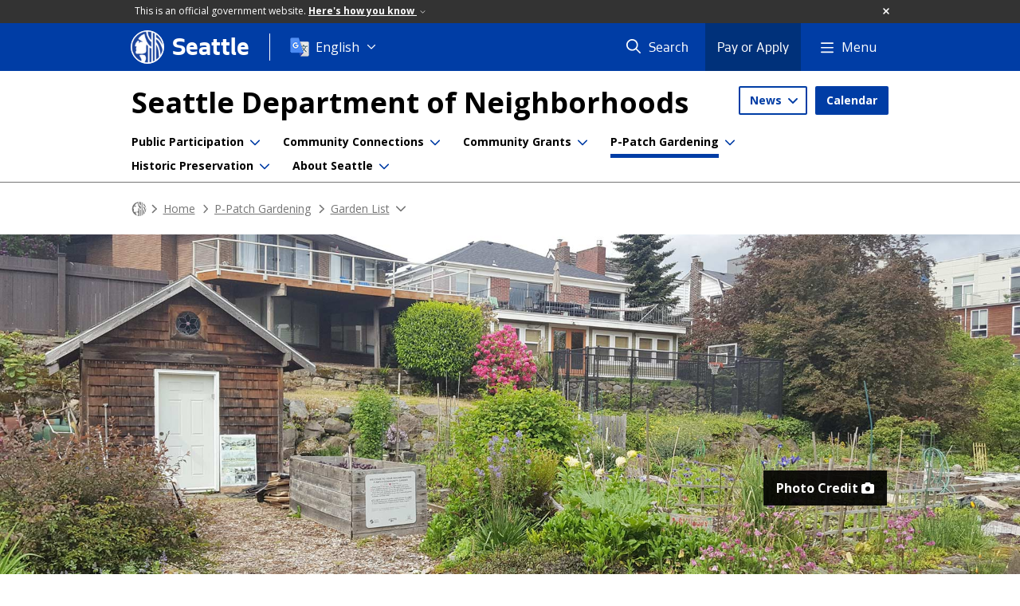

--- FILE ---
content_type: text/html; charset=utf-8
request_url: https://www.seattle.gov/neighborhoods/p-patch-gardening/garden-list/queen-pea
body_size: 14740
content:

<!DOCTYPE html>
<html xmlns="http://www.w3.org/1999/xhtml" lang="en" xml:lang="en" class="GlobalMegaMenu_FF LeftNavVue_FF TopNavVueJS_FF Tabs2021_FF RssCard_FF OfficialBanner_FF GlobalFooterSocialMedia_FF PhotoGallery_FF JWPlayerUrlSigning_FF PE_Prod_FF DisableCoreER_FF useSiteImprove_FF enableFaStylePackage_FF boardCommissionHomeColorBlockAndBanner_FF">
<head>
    <script>
        dataLayer = [{
        }];
        var GlobalMegaMenu_FF = true;
		var LeftNavVue_FF = true;
		var TopNavVueJS_FF = true;
		var Tabs2021_FF = true;
		var RssCard_FF = true;
		var OfficialBanner_FF = true;
		var GlobalFooterSocialMedia_FF = true;
		var PhotoGallery_FF = true;
		var JWPlayerUrlSigning_FF = true;
		var PE_FF = false;
		var PE_QA_FF = false;
		var PE_Prod_FF = true;
		var DisableCoreER_FF = true;
		var useBugHerd_FF = false;
		var useSiteImprove_FF = true;
		var QaBannerOn_FF = false;
		var enableFaStylePackage_FF = true;
		var boardCommissionHomeColorBlockAndBanner_FF = true;
    </script>
    <meta name="viewport" content="width=device-width, initial-scale=1.0">
    <link rel="icon" href="/favicon.ico" type="image/x-icon" sizes="any">
    <link rel="icon" href="/favicon.svg" type="image/svg+xml">
    <link rel="icon" href="/favicon-48.png" sizes="48x48" type="image/png">
<link rel="canonical" href="https://www.seattle.gov/neighborhoods/p-patch-gardening/garden-list/queen-pea" />
        <!-- Google Tag Manager -->
        <script>
            (function (w, d, s, l, i) {
                w[l] = w[l] || []; w[l].push({
                    'gtm.start':
                        new Date().getTime(), event: 'gtm.js'
                }); var f = d.getElementsByTagName(s)[0],
                    j = d.createElement(s), dl = l != 'dataLayer' ? '&l=' + l : ''; j.async = true; j.src =
                        'https://www.googletagmanager.com/gtm.js?id=' + i + dl; f.parentNode.insertBefore(j, f);
            })(window, document, 'script', 'dataLayer', 'GTM-PXQBQ2');
        </script>
        <!-- End Google Tag Manager -->
            <title>Queen Pea - Neighborhoods | seattle.gov</title>
            <meta name="description" content="Queen Pea" />
            <meta name="keywords" content="" />
            <meta name="robots" content="" />
                <base href="/" />

    <meta charset="utf-8">
    
        <link rel="stylesheet" type="text/css" href="cms_resources/css/bootstrap-3.3.7.min.css"  />
        <link rel="stylesheet" type="text/css" href="cms_resources/css/responsive2015.min.css"  />
        <link rel="stylesheet" type="text/css" href="cms_resources/css/shared2016.min.css"  />
        <script type="text/javascript" src="https://code.jquery.com/jquery-3.4.1.min.js" crossorigin=anonymous integrity=sha256-CSXorXvZcTkaix6Yvo6HppcZGetbYMGWSFlBw8HfCJo=></script>     
        <script type="text/javascript" src="https://www.trumba.com/scripts/spuds.js"></script>
            <script type="text/javascript" src="cms_resources/js/axios.min.js"></script>
            <script type="text/javascript" src="https://cdn.jwplayer.com/libraries/Ctujouh4.js?exp=1770081633248&amp;sig=9cd6adcf83ee0ba0a997a5f9a28526ad"></script>
        


<script>
    var pageXID = 'x135974';
    var topNavXID = 'x137432';
    var languagesListXID = 'x121473';
    var isDepartmentMode = 'True';
    var leftNavTreeXID = 'x135917';
    var tabComponentID = '';
</script>
</head>
<body class="aws101" >
    <!-- Google Tag Manager (noscript) -->
    <noscript>
        <iframe src="//www.googletagmanager.com/ns.html?id=GTM-PXQBQ2"
                height="0" width="0" style="display:none;visibility:hidden"></iframe>
    </noscript>
    <!-- End Google Tag Manager (noscript) -->

    
<!--wrapper start-->




    <header>
        <div id="header">
            
                    <div id="vue-component-globalHeader"></div>
            <nav id="slideMenuNav" aria-label="Slide menu navigation">
                <ul id="seagovMenuMobile" class="list-group slidemenu-right" title="Main Menu" data-departmentname="Neighborhoods" data-departmenturl="neighborhoods">
                    
                    <li class="list-group-item first" id="closeMobileContainer">
                        <button id="mainMenuCloseMobile" aria-label="Close">
                            Close <i class="fa-regular fa-times" title="Close" aria-label="Close"></i>
                        </button>
                    </li>
                    <li id="currentMenuContextWrapper" class="list-group-item">
                        <ul id="currentMenuContext">
                                <li id="backReturn" class="list-group-item seattleHomeMobile" data-menuTarget="Seattle.gov">
                                    <span class='fa-regular fa-chevron-left' title="Back to" aria-label="Back to"></span>
                                    <span id="backReturnText">Main Menu</span><span class="fa-regular fa-chevron-right" title="Back to Main Menu" aria-label="Back to Main Menu"></span>
                                </li>
                                    <li id="activeMobileHeading" class="list-group-item deptHomeMobile"><a href="neighborhoods"     >Neighborhoods</a>
</li>
        <li class="list-group-item navItem utility dropdown" data-parenttarget="Home">
            <a href=""  class="title collapsed"  title="Main Menu Mobile - Home News" >News</a>


            <ul data-childrentarget="News" class="children collapsed">
                    <li class="sibling"><a href="https://frontporch.seattle.gov/"     >Front Porch Blog</a>
</li>
                    <li class="sibling"><a href="neighborhoods/newsletter"     >Newsletter</a>
</li>
            </ul>
        </li>
        <li class="list-group-item navItem utility button" data-parenttarget="Home"><a href="neighborhoods/event-calendar"  class="title"  title="Main Menu Mobile - Home Calendar" >Calendar</a>
</li>
            <li class="list-group-item navItem hasChildren" data-parenttarget="Home">
                <a href="/neighborhoods/public-participation"    title="Main Menu Mobile - Home Public Participation" >Public Participation<span class='fa-regular fa-chevron-right' title='Public Participation' aria-label='Public Participation Icon'></span></a>

                <ul data-childrentarget="Public Participation">
        <li class="list-group-item navItem" data-parenttarget="Public Participation"><a href="/neighborhoods/public-participation/ways-to-participate"    title="Main Menu Mobile - Public Participation Ways to Participate" >Ways to Participate</a>
</li>
        <li class="list-group-item navItem" data-parenttarget="Public Participation"><a href="/neighborhoods/public-participation/boards-and-commissions"    title="Main Menu Mobile - Public Participation Boards and Commissions" >Boards and Commissions</a>
</li>
        <li class="list-group-item navItem" data-parenttarget="Public Participation"><a href="/neighborhoods/public-participation/peoples-academy-for-community-engagement"    title="Main Menu Mobile - Public Participation People's Academy for Community Engagement" >People's Academy for Community Engagement</a>
</li>
        <li class="list-group-item navItem" data-parenttarget="Public Participation"><a href="/neighborhoods/public-participation/neighbor-day"    title="Main Menu Mobile - Public Participation Neighbor Day" >Neighbor Day</a>
</li>
                </ul>
            </li>
            <li class="list-group-item navItem hasChildren" data-parenttarget="Home">
                <a href="/neighborhoods/community-connections"    title="Main Menu Mobile - Home Community Connections" >Community Connections<span class='fa-regular fa-chevron-right' title='Community Connections' aria-label='Community Connections Icon'></span></a>

                <ul data-childrentarget="Community Connections">
        <li class="list-group-item navItem" data-parenttarget="Community Connections"><a href="/neighborhoods/community-connections/community-templates-and-tools"    title="Main Menu Mobile - Community Connections Community Templates and Tools" >Community Templates and Tools</a>
</li>
        <li class="list-group-item navItem" data-parenttarget="Community Connections"><a href="/neighborhoods/community-connections/chinatown-international-district"    title="Main Menu Mobile - Community Connections Chinatown International District (CID)" >Chinatown International District (CID)</a>
</li>
            <li class="list-group-item navItem hasChildren" data-parenttarget="Community Connections">
                <a href="/neighborhoods/community-connections/community-engagement"    title="Main Menu Mobile - Community Connections Community Engagement" >Community Engagement<span class='fa-regular fa-chevron-right' title='Community Engagement' aria-label='Community Engagement Icon'></span></a>

                <ul data-childrentarget="Community Engagement">
        <li class="list-group-item navItem" data-parenttarget="Community Engagement"><a href="/neighborhoods/community-connections/community-engagement/community-liaisons"    title="Main Menu Mobile - Community Engagement Community Liaisons" >Community Liaisons</a>
</li>
        <li class="list-group-item navItem" data-parenttarget="Community Engagement"><a href="/neighborhoods/community-connections/community-engagement/community-engagement-coordinators"    title="Main Menu Mobile - Community Engagement Community Engagement Coordinators" >Community Engagement Coordinators</a>
</li>
        <li class="list-group-item navItem" data-parenttarget="Community Engagement"><a href="/neighborhoods/community-connections/community-engagement/equity-and-engagement-advisors"    title="Main Menu Mobile - Community Engagement Equity and Engagement Advisors" >Equity and Engagement Advisors</a>
</li>
                </ul>
            </li>
        <li class="list-group-item navItem" data-parenttarget="Community Connections"><a href="/neighborhoods/community-connections/community-stories"    title="Main Menu Mobile - Community Connections Community Stories" >Community Stories</a>
</li>
                </ul>
            </li>
            <li class="list-group-item navItem hasChildren" data-parenttarget="Home">
                <a href="/neighborhoods/community-grants"    title="Main Menu Mobile - Home Community Grants" >Community Grants<span class='fa-regular fa-chevron-right' title='Community Grants' aria-label='Community Grants Icon'></span></a>

                <ul data-childrentarget="Community Grants">
            <li class="list-group-item navItem hasChildren" data-parenttarget="Community Grants">
                <a href="/neighborhoods/community-grants/neighborhood-matching-fund"    title="Main Menu Mobile - Community Grants Neighborhood Matching Fund" >Neighborhood Matching Fund<span class='fa-regular fa-chevron-right' title='Neighborhood Matching Fund' aria-label='Neighborhood Matching Fund Icon'></span></a>

                <ul data-childrentarget="Neighborhood Matching Fund">
            <li class="list-group-item navItem hasChildren" data-parenttarget="Neighborhood Matching Fund">
                <a href="/neighborhoods/community-grants/neighborhood-matching-fund/how-to-apply"    title="Main Menu Mobile - Neighborhood Matching Fund How to Apply" >How to Apply<span class='fa-regular fa-chevron-right' title='How to Apply' aria-label='How to Apply Icon'></span></a>

                <ul data-childrentarget="How to Apply">
        <li class="list-group-item navItem" data-parenttarget="How to Apply"><a href="/neighborhoods/community-grants/neighborhood-matching-fund/how-to-apply/funded-projects"    title="Main Menu Mobile - How to Apply Funded Projects" >Funded Projects</a>
</li>
                </ul>
            </li>
        <li class="list-group-item navItem" data-parenttarget="Neighborhood Matching Fund"><a href="/neighborhoods/community-grants/neighborhood-matching-fund/contact-us"    title="Main Menu Mobile - Neighborhood Matching Fund Contact Us" >Contact Us</a>
</li>
                </ul>
            </li>
            <li class="list-group-item navItem hasChildren" data-parenttarget="Community Grants">
                <a href="/neighborhoods/community-grants/food-equity-fund"    title="Main Menu Mobile - Community Grants Food Equity Fund" >Food Equity Fund<span class='fa-regular fa-chevron-right' title='Food Equity Fund' aria-label='Food Equity Fund Icon'></span></a>

                <ul data-childrentarget="Food Equity Fund">
        <li class="list-group-item navItem" data-parenttarget="Food Equity Fund"><a href="/neighborhoods/community-grants/food-equity-fund/food-equity-fund-grant"    title="Main Menu Mobile - Food Equity Fund Food Equity Fund Grant" >Food Equity Fund Grant</a>
</li>
        <li class="list-group-item navItem" data-parenttarget="Food Equity Fund"><a href="/neighborhoods/community-grants/food-equity-fund/starter-fund"    title="Main Menu Mobile - Food Equity Fund Starter Fund" >Starter Fund</a>
</li>
                </ul>
            </li>
                </ul>
            </li>
            <li class="list-group-item navItem hasChildren" data-parenttarget="Home">
                <a href="/neighborhoods/p-patch-gardening"    title="Main Menu Mobile - Home P-Patch Gardening" >P-Patch Gardening<span class='fa-regular fa-chevron-right' title='P-Patch Gardening' aria-label='P-Patch Gardening Icon'></span></a>

                <ul data-childrentarget="P-Patch Gardening">
            <li class="list-group-item navItem hasChildren" data-parenttarget="P-Patch Gardening">
                <a href="/neighborhoods/p-patch-gardening/about-the-program"    title="Main Menu Mobile - P-Patch Gardening About the P-Patch Program" >About the P-Patch Program<span class='fa-regular fa-chevron-right' title='About the P-Patch Program' aria-label='About the P-Patch Program Icon'></span></a>

                <ul data-childrentarget="About the P-Patch Program">
        <li class="list-group-item navItem" data-parenttarget="About the P-Patch Program"><a href="/neighborhoods/p-patch-gardening/about-the-program/50th-anniversary"    title="Main Menu Mobile - About the P-Patch Program P-Patch Community Gardening 50th Anniversary" >P-Patch Community Gardening 50th Anniversary</a>
</li>
        <li class="list-group-item navItem" data-parenttarget="About the P-Patch Program"><a href="/neighborhoods/p-patch-gardening/about-the-program/history"    title="Main Menu Mobile - About the P-Patch Program History" >History</a>
</li>
                </ul>
            </li>
        <li class="list-group-item navItem" data-parenttarget="P-Patch Gardening"><a href="/neighborhoods/p-patch-gardening/how-to-sign-up"    title="Main Menu Mobile - P-Patch Gardening How to Sign Up" >How to Sign Up</a>
</li>
        <li class="list-group-item navItem" data-parenttarget="P-Patch Gardening"><a href="/neighborhoods/p-patch-gardening/program-rules"    title="Main Menu Mobile - P-Patch Gardening P-Patch Program Rules" >P-Patch Program Rules</a>
</li>
        <li class="list-group-item navItem" data-parenttarget="P-Patch Gardening"><a href="/neighborhoods/p-patch-gardening/p-patch-newsletter"    title="Main Menu Mobile - P-Patch Gardening P-Patch Newsletter" >P-Patch Newsletter</a>
</li>
        <li class="list-group-item navItem" data-parenttarget="P-Patch Gardening"><a href="/neighborhoods/p-patch-gardening/map-of-gardens"    title="Main Menu Mobile - P-Patch Gardening P-Patch Map" >P-Patch Map</a>
</li>
            <li class="list-group-item navItem hasChildren" data-parenttarget="P-Patch Gardening">
                <a href="/neighborhoods/p-patch-gardening/garden-list"    title="Main Menu Mobile - P-Patch Gardening Garden List" >Garden List<span class='fa-regular fa-chevron-right' title='Garden List' aria-label='Garden List Icon'></span></a>

                <ul data-childrentarget="Garden List">
            <li class="list-group-item navItem hasChildren" data-parenttarget="Garden List">
                <a href="/x140554.xml"    title="Main Menu Mobile - Garden List Gardens" >Gardens<span class='fa-regular fa-chevron-right' title='Gardens' aria-label='Gardens Icon'></span></a>

                <ul data-childrentarget="Gardens">
        <li class="list-group-item navItem" data-parenttarget="Gardens"><a href="/neighborhoods/p-patch-gardening/garden-list/angel-morgan"    title="Main Menu Mobile - Gardens Angel Morgan" >Angel Morgan</a>
</li>
        <li class="list-group-item navItem" data-parenttarget="Gardens"><a href="/neighborhoods/p-patch-gardening/garden-list/ballard"    title="Main Menu Mobile - Gardens Ballard" >Ballard</a>
</li>
        <li class="list-group-item navItem" data-parenttarget="Gardens"><a href="/neighborhoods/p-patch-gardening/garden-list/barton-street"    title="Main Menu Mobile - Gardens Barton Street" >Barton Street</a>
</li>
        <li class="list-group-item navItem" data-parenttarget="Gardens"><a href="/neighborhoods/p-patch-gardening/garden-list/beacon-bluff"    title="Main Menu Mobile - Gardens Beacon Bluff" >Beacon Bluff</a>
</li>
        <li class="list-group-item navItem" data-parenttarget="Gardens"><a href="/neighborhoods/p-patch-gardening/garden-list/beacon-food-forest"    title="Main Menu Mobile - Gardens Beacon Food Forest" >Beacon Food Forest</a>
</li>
        <li class="list-group-item navItem" data-parenttarget="Gardens"><a href="/neighborhoods/p-patch-gardening/garden-list/belltown"    title="Main Menu Mobile - Gardens Belltown" >Belltown</a>
</li>
        <li class="list-group-item navItem" data-parenttarget="Gardens"><a href="/neighborhoods/p-patch-gardening/garden-list/beyers-bulldog"    title="Main Menu Mobile - Gardens Beyers' Bulldog Garden" >Beyers' Bulldog Garden</a>
</li>
        <li class="list-group-item navItem" data-parenttarget="Gardens"><a href="/neighborhoods/p-patch-gardening/garden-list/bitter-lake"    title="Main Menu Mobile - Gardens Bitter Lake" >Bitter Lake</a>
</li>
        <li class="list-group-item navItem" data-parenttarget="Gardens"><a href="/neighborhoods/p-patch-gardening/garden-list/bradner-gardens-park"    title="Main Menu Mobile - Gardens Bradner Gardens Park" >Bradner Gardens Park</a>
</li>
        <li class="list-group-item navItem" data-parenttarget="Gardens"><a href="/neighborhoods/p-patch-gardening/garden-list/brandon-street-orchard"    title="Main Menu Mobile - Gardens Brandon Street Orchard" >Brandon Street Orchard</a>
</li>
        <li class="list-group-item navItem" data-parenttarget="Gardens"><a href="/neighborhoods/p-patch-gardening/garden-list/broadway-hill-"    title="Main Menu Mobile - Gardens Broadway Hill " >Broadway Hill </a>
</li>
        <li class="list-group-item navItem" data-parenttarget="Gardens"><a href="/neighborhoods/p-patch-gardening/garden-list/burke-gilman-gardens"    title="Main Menu Mobile - Gardens Burke-Gilman Gardens" >Burke-Gilman Gardens</a>
</li>
        <li class="list-group-item navItem" data-parenttarget="Gardens"><a href="/neighborhoods/p-patch-gardening/garden-list/cascade"    title="Main Menu Mobile - Gardens Cascade" >Cascade</a>
</li>
        <li class="list-group-item navItem" data-parenttarget="Gardens"><a href="/neighborhoods/p-patch-gardening/garden-list/climbing-water"    title="Main Menu Mobile - Gardens Climbing Water" >Climbing Water</a>
</li>
        <li class="list-group-item navItem" data-parenttarget="Gardens"><a href="/neighborhoods/p-patch-gardening/garden-list/colman-park"    title="Main Menu Mobile - Gardens Colman Park" >Colman Park</a>
</li>
        <li class="list-group-item navItem" data-parenttarget="Gardens"><a href="/neighborhoods/p-patch-gardening/garden-list/courtland-place"    title="Main Menu Mobile - Gardens Courtland Place" >Courtland Place</a>
</li>
        <li class="list-group-item navItem" data-parenttarget="Gardens"><a href="/neighborhoods/p-patch-gardening/garden-list/delridge"    title="Main Menu Mobile - Gardens Delridge" >Delridge</a>
</li>
        <li class="list-group-item navItem" data-parenttarget="Gardens"><a href="/neighborhoods/p-patch-gardening/garden-list/eastlake"    title="Main Menu Mobile - Gardens Eastlake" >Eastlake</a>
</li>
        <li class="list-group-item navItem" data-parenttarget="Gardens"><a href="/neighborhoods/p-patch-gardening/garden-list/estelle-street"    title="Main Menu Mobile - Gardens Estelle Street" >Estelle Street</a>
</li>
        <li class="list-group-item navItem" data-parenttarget="Gardens"><a href="/neighborhoods/p-patch-gardening/garden-list/evanston"    title="Main Menu Mobile - Gardens Evanston" >Evanston</a>
</li>
        <li class="list-group-item navItem" data-parenttarget="Gardens"><a href="/neighborhoods/p-patch-gardening/garden-list/fremont"    title="Main Menu Mobile - Gardens Fremont" >Fremont</a>
</li>
        <li class="list-group-item navItem" data-parenttarget="Gardens"><a href="/neighborhoods/p-patch-gardening/garden-list/good-shepherd"    title="Main Menu Mobile - Gardens Good Shepherd" >Good Shepherd</a>
</li>
        <li class="list-group-item navItem" data-parenttarget="Gardens"><a href="/neighborhoods/p-patch-gardening/garden-list/greenwood"    title="Main Menu Mobile - Gardens Greenwood" >Greenwood</a>
</li>
        <li class="list-group-item navItem" data-parenttarget="Gardens"><a href="/neighborhoods/p-patch-gardening/garden-list/greenwood-station"    title="Main Menu Mobile - Gardens Greenwood Station" >Greenwood Station</a>
</li>
        <li class="list-group-item navItem" data-parenttarget="Gardens"><a href="/neighborhoods/p-patch-gardening/garden-list/gregs-garden"    title="Main Menu Mobile - Gardens Greg's Garden" >Greg's Garden</a>
</li>
        <li class="list-group-item navItem" data-parenttarget="Gardens"><a href="/neighborhoods/p-patch-gardening/garden-list/haller-lake"    title="Main Menu Mobile - Gardens Haller Lake" >Haller Lake</a>
</li>
        <li class="list-group-item navItem" data-parenttarget="Gardens"><a href="/neighborhoods/p-patch-gardening/garden-list/hawkins"    title="Main Menu Mobile - Gardens Hawkins" >Hawkins</a>
</li>
        <li class="list-group-item navItem" data-parenttarget="Gardens"><a href="/neighborhoods/p-patch-gardening/garden-list/hazel-heights"    title="Main Menu Mobile - Gardens Hazel Heights" >Hazel Heights</a>
</li>
        <li class="list-group-item navItem" data-parenttarget="Gardens"><a href="/neighborhoods/p-patch-gardening/garden-list/high-point-commons-garden"    title="Main Menu Mobile - Gardens High Point Commons Garden" >High Point Commons Garden</a>
</li>
        <li class="list-group-item navItem" data-parenttarget="Gardens"><a href="/neighborhoods/p-patch-gardening/garden-list/high-point-juneau"    title="Main Menu Mobile - Gardens High Point Juneau Community Garden and Market Garden" >High Point Juneau Community Garden and Market Garden</a>
</li>
        <li class="list-group-item navItem" data-parenttarget="Gardens"><a href="/neighborhoods/p-patch-gardening/garden-list/high-point-macarthur-lane-park"    title="Main Menu Mobile - Gardens High Point MacArthur Lane Park Garden" >High Point MacArthur Lane Park Garden</a>
</li>
        <li class="list-group-item navItem" data-parenttarget="Gardens"><a href="/neighborhoods/p-patch-gardening/garden-list/hillman-city"    title="Main Menu Mobile - Gardens Hillman City" >Hillman City</a>
</li>
        <li class="list-group-item navItem" data-parenttarget="Gardens"><a href="/neighborhoods/p-patch-gardening/garden-list/hillside-garden"    title="Main Menu Mobile - Gardens Hillside Garden" >Hillside Garden</a>
</li>
        <li class="list-group-item navItem" data-parenttarget="Gardens"><a href="/neighborhoods/p-patch-gardening/garden-list/hinoki"    title="Main Menu Mobile - Gardens Hinoki" >Hinoki</a>
</li>
        <li class="list-group-item navItem" data-parenttarget="Gardens"><a href="/neighborhoods/p-patch-gardening/garden-list/hoa-mai"    title="Main Menu Mobile - Gardens Hoa Mai" >Hoa Mai</a>
</li>
        <li class="list-group-item navItem" data-parenttarget="Gardens"><a href="/neighborhoods/p-patch-gardening/garden-list/horiuchi-park"    title="Main Menu Mobile - Gardens Horiuchi Park" >Horiuchi Park</a>
</li>
        <li class="list-group-item navItem" data-parenttarget="Gardens"><a href="/neighborhoods/p-patch-gardening/garden-list/howell-collective"    title="Main Menu Mobile - Gardens Howell Collective" >Howell Collective</a>
</li>
        <li class="list-group-item navItem" data-parenttarget="Gardens"><a href="/neighborhoods/p-patch-gardening/garden-list/ida-mia-garden"    title="Main Menu Mobile - Gardens Ida Mia Garden" >Ida Mia Garden</a>
</li>
        <li class="list-group-item navItem" data-parenttarget="Gardens"><a href="/neighborhoods/p-patch-gardening/garden-list/interbay"    title="Main Menu Mobile - Gardens Interbay" >Interbay</a>
</li>
        <li class="list-group-item navItem" data-parenttarget="Gardens"><a href="/neighborhoods/p-patch-gardening/garden-list/jackson-park"    title="Main Menu Mobile - Gardens Jackson Park" >Jackson Park</a>
</li>
        <li class="list-group-item navItem" data-parenttarget="Gardens"><a href="/neighborhoods/p-patch-gardening/garden-list/john-c-little-garden"    title="Main Menu Mobile - Gardens John C. Little Garden" >John C. Little Garden</a>
</li>
        <li class="list-group-item navItem" data-parenttarget="Gardens"><a href="/neighborhoods/p-patch-gardening/garden-list/judkins"    title="Main Menu Mobile - Gardens Judkins" >Judkins</a>
</li>
        <li class="list-group-item navItem" data-parenttarget="Gardens"><a href="/neighborhoods/p-patch-gardening/garden-list/kirke-park"    title="Main Menu Mobile - Gardens Kirke Park" >Kirke Park</a>
</li>
        <li class="list-group-item navItem" data-parenttarget="Gardens"><a href="/neighborhoods/p-patch-gardening/garden-list/lake-city-court"    title="Main Menu Mobile - Gardens Lake City Court Garden" >Lake City Court Garden</a>
</li>
        <li class="list-group-item navItem" data-parenttarget="Gardens"><a href="/neighborhoods/p-patch-gardening/garden-list/leo-street"    title="Main Menu Mobile - Gardens Leo Street" >Leo Street</a>
</li>
        <li class="list-group-item navItem" data-parenttarget="Gardens"><a href="/neighborhoods/p-patch-gardening/garden-list/licton-springs"    title="Main Menu Mobile - Gardens Licton Springs" >Licton Springs</a>
</li>
        <li class="list-group-item navItem" data-parenttarget="Gardens"><a href="/neighborhoods/p-patch-gardening/garden-list/linden-orchard"    title="Main Menu Mobile - Gardens Linden Orchard" >Linden Orchard</a>
</li>
        <li class="list-group-item navItem" data-parenttarget="Gardens"><a href="/neighborhoods/p-patch-gardening/garden-list/longfellow-creek"    title="Main Menu Mobile - Gardens Longfellow Creek" >Longfellow Creek</a>
</li>
        <li class="list-group-item navItem" data-parenttarget="Gardens"><a href="/neighborhoods/p-patch-gardening/garden-list/maa-nyei-lai-ndeic-(my-mothers-garden)"    title="Main Menu Mobile - Gardens Maa Nyei Lai Ndeic (My Mother's Garden)" >Maa Nyei Lai Ndeic (My Mother's Garden)</a>
</li>
        <li class="list-group-item navItem" data-parenttarget="Gardens"><a href="/neighborhoods/p-patch-gardening/garden-list/madison-valley"    title="Main Menu Mobile - Gardens Madison Valley "Mad-P"" >Madison Valley "Mad-P"</a>
</li>
        <li class="list-group-item navItem" data-parenttarget="Gardens"><a href="/neighborhoods/p-patch-gardening/garden-list/magnolia-manor-park"    title="Main Menu Mobile - Gardens Magnolia Manor Park" >Magnolia Manor Park</a>
</li>
        <li class="list-group-item navItem" data-parenttarget="Gardens"><a href="/neighborhoods/p-patch-gardening/garden-list/magnuson-park"    title="Main Menu Mobile - Gardens Magnuson Park" >Magnuson Park</a>
</li>
        <li class="list-group-item navItem" data-parenttarget="Gardens"><a href="/neighborhoods/p-patch-gardening/garden-list/maple-leaf"    title="Main Menu Mobile - Gardens Maple Leaf" >Maple Leaf</a>
</li>
        <li class="list-group-item navItem" data-parenttarget="Gardens"><a href="/neighborhoods/p-patch-gardening/garden-list/market-gardens"    title="Main Menu Mobile - Gardens Market Gardens" >Market Gardens</a>
</li>
        <li class="list-group-item navItem" data-parenttarget="Gardens"><a href="/neighborhoods/p-patch-gardening/garden-list/marra-farm"    title="Main Menu Mobile - Gardens Marra Farm" >Marra Farm</a>
</li>
        <li class="list-group-item navItem" data-parenttarget="Gardens"><a href="/neighborhoods/p-patch-gardening/garden-list/new-holly-29-ave-garden"    title="Main Menu Mobile - Gardens New Holly 29 Ave Garden" >New Holly 29 Ave Garden</a>
</li>
        <li class="list-group-item navItem" data-parenttarget="Gardens"><a href="/neighborhoods/p-patch-gardening/garden-list/new-holly-lucky-garden"    title="Main Menu Mobile - Gardens New Holly Lucky Garden" >New Holly Lucky Garden</a>
</li>
        <li class="list-group-item navItem" data-parenttarget="Gardens"><a href="/neighborhoods/p-patch-gardening/garden-list/new-holly-power-garden"    title="Main Menu Mobile - Gardens New Holly Power Garden" >New Holly Power Garden</a>
</li>
        <li class="list-group-item navItem" data-parenttarget="Gardens"><a href="/neighborhoods/p-patch-gardening/garden-list/new-holly-rockery"    title="Main Menu Mobile - Gardens New Holly Rockery Community Garden" >New Holly Rockery Community Garden</a>
</li>
        <li class="list-group-item navItem" data-parenttarget="Gardens"><a href="/neighborhoods/p-patch-gardening/garden-list/new-holly-youth-and-family"    title="Main Menu Mobile - Gardens NewHolly Youth & Family" >NewHolly Youth & Family</a>
</li>
        <li class="list-group-item navItem" data-parenttarget="Gardens"><a href="/neighborhoods/p-patch-gardening/garden-list/oxbow-park"    title="Main Menu Mobile - Gardens Oxbow Park" >Oxbow Park</a>
</li>
        <li class="list-group-item navItem" data-parenttarget="Gardens"><a href="/neighborhoods/p-patch-gardening/garden-list/pelican-tea-garden"    title="Main Menu Mobile - Gardens Pelican Tea Garden" >Pelican Tea Garden</a>
</li>
        <li class="list-group-item navItem" data-parenttarget="Gardens"><a href="/neighborhoods/p-patch-gardening/garden-list/phinney-ridge"    title="Main Menu Mobile - Gardens Phinney Ridge" >Phinney Ridge</a>
</li>
        <li class="list-group-item navItem" data-parenttarget="Gardens"><a href="/neighborhoods/p-patch-gardening/garden-list/picardo-farm"    title="Main Menu Mobile - Gardens Picardo Farm" >Picardo Farm</a>
</li>
        <li class="list-group-item navItem" data-parenttarget="Gardens"><a href="/neighborhoods/p-patch-gardening/garden-list/pinehurst"    title="Main Menu Mobile - Gardens Pinehurst" >Pinehurst</a>
</li>
        <li class="list-group-item navItem" data-parenttarget="Gardens"><a href="/neighborhoods/p-patch-gardening/garden-list/queen-anne"    title="Main Menu Mobile - Gardens Queen Anne" >Queen Anne</a>
</li>
        <li class="list-group-item active navItem" data-parenttarget="Gardens"><a href="/neighborhoods/p-patch-gardening/garden-list/queen-pea"    title="Main Menu Mobile - Gardens Queen Pea" >Queen Pea</a>
</li>
        <li class="list-group-item navItem" data-parenttarget="Gardens"><a href="/neighborhoods/p-patch-gardening/garden-list/rainier-vista-dakota-garden"    title="Main Menu Mobile - Gardens Rainier Vista Dakota Garden" >Rainier Vista Dakota Garden</a>
</li>
        <li class="list-group-item navItem" data-parenttarget="Gardens"><a href="/neighborhoods/p-patch-gardening/garden-list/rainier-vista-snoqualmie"    title="Main Menu Mobile - Gardens Rainier Vista Snoqualmie Garden" >Rainier Vista Snoqualmie Garden</a>
</li>
        <li class="list-group-item navItem" data-parenttarget="Gardens"><a href="/neighborhoods/p-patch-gardening/garden-list/rainer-vista-sunrise-garden"    title="Main Menu Mobile - Gardens Rainier Vista Sunrise Garden" >Rainier Vista Sunrise Garden</a>
</li>
        <li class="list-group-item navItem" data-parenttarget="Gardens"><a href="/neighborhoods/p-patch-gardening/garden-list/ravenna"    title="Main Menu Mobile - Gardens Ravenna" >Ravenna</a>
</li>
        <li class="list-group-item navItem" data-parenttarget="Gardens"><a href="/neighborhoods/p-patch-gardening/garden-list/republican"    title="Main Menu Mobile - Gardens Republican" >Republican</a>
</li>
        <li class="list-group-item navItem" data-parenttarget="Gardens"><a href="/neighborhoods/p-patch-gardening/garden-list/roosevelt"    title="Main Menu Mobile - Gardens Roosevelt" >Roosevelt</a>
</li>
        <li class="list-group-item navItem" data-parenttarget="Gardens"><a href="/neighborhoods/p-patch-gardening/garden-list/shigas-garden"    title="Main Menu Mobile - Gardens Shiga's Garden" >Shiga's Garden</a>
</li>
        <li class="list-group-item navItem" data-parenttarget="Gardens"><a href="/neighborhoods/p-patch-gardening/garden-list/snoqualmie"    title="Main Menu Mobile - Gardens Snoqualmie" >Snoqualmie</a>
</li>
        <li class="list-group-item navItem" data-parenttarget="Gardens"><a href="/neighborhoods/p-patch-gardening/garden-list/solstice"    title="Main Menu Mobile - Gardens Solstice" >Solstice</a>
</li>
        <li class="list-group-item navItem" data-parenttarget="Gardens"><a href="/neighborhoods/p-patch-gardening/garden-list/spring-street"    title="Main Menu Mobile - Gardens Spring Street" >Spring Street</a>
</li>
        <li class="list-group-item navItem" data-parenttarget="Gardens"><a href="/neighborhoods/p-patch-gardening/garden-list/squire-park"    title="Main Menu Mobile - Gardens Squire Park" >Squire Park</a>
</li>
        <li class="list-group-item navItem" data-parenttarget="Gardens"><a href="/neighborhoods/p-patch-gardening/garden-list/thistle"    title="Main Menu Mobile - Gardens Thistle" >Thistle</a>
</li>
        <li class="list-group-item navItem" data-parenttarget="Gardens"><a href="/neighborhoods/p-patch-gardening/garden-list/thomas-street-gardens"    title="Main Menu Mobile - Gardens Thomas Street Gardens" >Thomas Street Gardens</a>
</li>
        <li class="list-group-item navItem" data-parenttarget="Gardens"><a href="/neighborhoods/p-patch-gardening/garden-list/thyme-patch-park"    title="Main Menu Mobile - Gardens Thyme Patch Park" >Thyme Patch Park</a>
</li>
        <li class="list-group-item navItem" data-parenttarget="Gardens"><a href="/neighborhoods/p-patch-gardening/garden-list/trolls-knoll"    title="Main Menu Mobile - Gardens Troll's Knoll" >Troll's Knoll</a>
</li>
        <li class="list-group-item navItem" data-parenttarget="Gardens"><a href="/neighborhoods/p-patch-gardening/garden-list/university-district"    title="Main Menu Mobile - Gardens University District" >University District</a>
</li>
        <li class="list-group-item navItem" data-parenttarget="Gardens"><a href="/neighborhoods/p-patch-gardening/garden-list/university-heights"    title="Main Menu Mobile - Gardens University Heights" >University Heights</a>
</li>
        <li class="list-group-item navItem" data-parenttarget="Gardens"><a href="/neighborhoods/p-patch-gardening/garden-list/unpaving-paradise"    title="Main Menu Mobile - Gardens Unpaving Paradise" >Unpaving Paradise</a>
</li>
        <li class="list-group-item navItem" data-parenttarget="Gardens"><a href="/neighborhoods/p-patch-gardening/garden-list/upgarden"    title="Main Menu Mobile - Gardens UpGarden" >UpGarden</a>
</li>
        <li class="list-group-item navItem" data-parenttarget="Gardens"><a href="/neighborhoods/p-patch-gardening/garden-list/westcrest-garden"    title="Main Menu Mobile - Gardens Westcrest Garden" >Westcrest Garden</a>
</li>
                </ul>
            </li>
                </ul>
            </li>
            <li class="list-group-item navItem hasChildren" data-parenttarget="P-Patch Gardening">
                <a href="/neighborhoods/p-patch-gardening/toolkit-for-gardeners"    title="Main Menu Mobile - P-Patch Gardening Toolkit for Gardeners" >Toolkit for Gardeners<span class='fa-regular fa-chevron-right' title='Toolkit for Gardeners' aria-label='Toolkit for Gardeners Icon'></span></a>

                <ul data-childrentarget="Toolkit for Gardeners">
        <li class="list-group-item navItem" data-parenttarget="Toolkit for Gardeners"><a href="/neighborhoods/p-patch-gardening/toolkit-for-gardeners/anti-racism-resources"    title="Main Menu Mobile - Toolkit for Gardeners Anti-Racism Resources" >Anti-Racism Resources</a>
</li>
        <li class="list-group-item navItem" data-parenttarget="Toolkit for Gardeners"><a href="/neighborhoods/p-patch-gardening/toolkit-for-gardeners/share-the-harvest"    title="Main Menu Mobile - Toolkit for Gardeners Share the Harvest" >Share the Harvest</a>
</li>
        <li class="list-group-item navItem" data-parenttarget="Toolkit for Gardeners"><a href="/neighborhoods/p-patch-gardening/toolkit-for-gardeners/start-gardening-your-plot"    title="Main Menu Mobile - Toolkit for Gardeners Start Gardening Your Plot" >Start Gardening Your Plot</a>
</li>
        <li class="list-group-item navItem" data-parenttarget="Toolkit for Gardeners"><a href="/neighborhoods/p-patch-gardening/toolkit-for-gardeners/tools-for-running-a-garden"    title="Main Menu Mobile - Toolkit for Gardeners Tools for Running a Garden" >Tools for Running a Garden</a>
</li>
        <li class="list-group-item navItem" data-parenttarget="Toolkit for Gardeners"><a href="/neighborhoods/p-patch-gardening/toolkit-for-gardeners/tools-for-gardening"    title="Main Menu Mobile - Toolkit for Gardeners Tools for Gardening" >Tools for Gardening</a>
</li>
        <li class="list-group-item navItem" data-parenttarget="Toolkit for Gardeners"><a href="/neighborhoods/p-patch-gardening/toolkit-for-gardeners/create-a-new-community-garden"    title="Main Menu Mobile - Toolkit for Gardeners Create a New Community Garden" >Create a New Community Garden</a>
</li>
            <li class="list-group-item navItem hasChildren" data-parenttarget="Toolkit for Gardeners">
                <a href="/neighborhoods/p-patch-gardening/toolkit-for-gardeners/for-children-and-youth"    title="Main Menu Mobile - Toolkit for Gardeners Opportunities for Children and Youth" >Opportunities for Children and Youth<span class='fa-regular fa-chevron-right' title='Opportunities for Children and Youth' aria-label='Opportunities for Children and Youth Icon'></span></a>

                <ul data-childrentarget="Opportunities for Children and Youth">
        <li class="list-group-item navItem" data-parenttarget="Opportunities for Children and Youth"><a href="/neighborhoods/p-patch-gardening/toolkit-for-gardeners/for-children-and-youth/youth-mailing-list"    title="Main Menu Mobile - Opportunities for Children and Youth Youth Mailing List" >Youth Mailing List</a>
</li>
                </ul>
            </li>
        <li class="list-group-item navItem" data-parenttarget="Toolkit for Gardeners"><a href="/neighborhoods/p-patch-gardening/toolkit-for-gardeners/other-opportunities-to-garden"    title="Main Menu Mobile - Toolkit for Gardeners Other Opportunities to Garden" >Other Opportunities to Garden</a>
</li>
                </ul>
            </li>
        <li class="list-group-item navItem" data-parenttarget="P-Patch Gardening"><a href="/neighborhoods/p-patch-gardening/opportunities-for-children-and-youth"    title="Main Menu Mobile - P-Patch Gardening Opportunities for Children and Youth" >Opportunities for Children and Youth</a>
</li>
        <li class="list-group-item navItem" data-parenttarget="P-Patch Gardening"><a href="/neighborhoods/p-patch-gardening/partners---neighborhoods"    title="Main Menu Mobile - P-Patch Gardening Partners" >Partners</a>
</li>
        <li class="list-group-item navItem" data-parenttarget="P-Patch Gardening"><a href="/neighborhoods/p-patch-gardening/contact-us"    title="Main Menu Mobile - P-Patch Gardening Contact Us" >Contact Us</a>
</li>
                </ul>
            </li>
            <li class="list-group-item navItem hasChildren" data-parenttarget="Home">
                <a href="/neighborhoods/historic-preservation"    title="Main Menu Mobile - Home Historic Preservation" >Historic Preservation<span class='fa-regular fa-chevron-right' title='Historic Preservation' aria-label='Historic Preservation Icon'></span></a>

                <ul data-childrentarget="Historic Preservation">
        <li class="list-group-item navItem" data-parenttarget="Historic Preservation"><a href="/neighborhoods/historic-preservation/certificate-of-approval"    title="Main Menu Mobile - Historic Preservation Certificate of Approval" >Certificate of Approval</a>
</li>
        <li class="list-group-item navItem" data-parenttarget="Historic Preservation"><a href="/neighborhoods/historic-preservation/mupsepa-instructions"    title="Main Menu Mobile - Historic Preservation MUP/SEPA Instructions" >MUP/SEPA Instructions</a>
</li>
            <li class="list-group-item navItem hasChildren" data-parenttarget="Historic Preservation">
                <a href="/neighborhoods/historic-preservation/city-landmarks"    title="Main Menu Mobile - Historic Preservation City Landmarks" >City Landmarks<span class='fa-regular fa-chevron-right' title='City Landmarks' aria-label='City Landmarks Icon'></span></a>

                <ul data-childrentarget="City Landmarks">
        <li class="list-group-item navItem" data-parenttarget="City Landmarks"><a href="/neighborhoods/historic-preservation/city-landmarks/landmarks-map"    title="Main Menu Mobile - City Landmarks Landmarks Map" >Landmarks Map</a>
</li>
        <li class="list-group-item navItem" data-parenttarget="City Landmarks"><a href="/neighborhoods/historic-preservation/city-landmarks/landmarks-list"    title="Main Menu Mobile - City Landmarks Landmarks List" >Landmarks List</a>
</li>
        <li class="list-group-item navItem" data-parenttarget="City Landmarks"><a href="/neighborhoods/historic-preservation/city-landmarks/public-comment"    title="Main Menu Mobile - City Landmarks Public Comment" >Public Comment</a>
</li>
        <li class="list-group-item navItem" data-parenttarget="City Landmarks"><a href="/neighborhoods/historic-preservation/city-landmarks/agenda-minutes-archive"    title="Main Menu Mobile - City Landmarks Landmarks Preservation Board Agendas and Minutes Archive" >Landmarks Preservation Board Agendas and Minutes Archive</a>
</li>
                </ul>
            </li>
            <li class="list-group-item navItem hasChildren" data-parenttarget="Historic Preservation">
                <a href="/neighborhoods/historic-preservation/historic-districts"    title="Main Menu Mobile - Historic Preservation Historic Districts" >Historic Districts<span class='fa-regular fa-chevron-right' title='Historic Districts' aria-label='Historic Districts Icon'></span></a>

                <ul data-childrentarget="Historic Districts">
            <li class="list-group-item navItem hasChildren" data-parenttarget="Historic Districts">
                <a href="/neighborhoods/historic-preservation/historic-districts/ballard-avenue-landmark-district"    title="Main Menu Mobile - Historic Districts Ballard Avenue Landmark District" >Ballard Avenue Landmark District<span class='fa-regular fa-chevron-right' title='Ballard Avenue Landmark District' aria-label='Ballard Avenue Landmark District Icon'></span></a>

                <ul data-childrentarget="Ballard Avenue Landmark District">
        <li class="list-group-item navItem" data-parenttarget="Ballard Avenue Landmark District"><a href="/neighborhoods/historic-preservation/historic-districts/ballard-avenue-landmark-district/public-comment"    title="Main Menu Mobile - Ballard Avenue Landmark District Public Comment" >Public Comment</a>
</li>
                </ul>
            </li>
            <li class="list-group-item navItem hasChildren" data-parenttarget="Historic Districts">
                <a href="/neighborhoods/historic-preservation/historic-districts/columbia-city-landmark-district"    title="Main Menu Mobile - Historic Districts Columbia City Landmark District" >Columbia City Landmark District<span class='fa-regular fa-chevron-right' title='Columbia City Landmark District' aria-label='Columbia City Landmark District Icon'></span></a>

                <ul data-childrentarget="Columbia City Landmark District">
        <li class="list-group-item navItem" data-parenttarget="Columbia City Landmark District"><a href="/neighborhoods/historic-preservation/historic-districts/columbia-city-landmark-district/public-comment"    title="Main Menu Mobile - Columbia City Landmark District Public Comment" >Public Comment</a>
</li>
                </ul>
            </li>
        <li class="list-group-item navItem" data-parenttarget="Historic Districts"><a href="/neighborhoods/historic-preservation/historic-districts/fort-lawton-landmark-district"    title="Main Menu Mobile - Historic Districts Fort Lawton Landmark District" >Fort Lawton Landmark District</a>
</li>
        <li class="list-group-item navItem" data-parenttarget="Historic Districts"><a href="/neighborhoods/historic-preservation/historic-districts/harvard-belmont-landmark-district"    title="Main Menu Mobile - Historic Districts Harvard-Belmont Landmark District" >Harvard-Belmont Landmark District</a>
</li>
            <li class="list-group-item navItem hasChildren" data-parenttarget="Historic Districts">
                <a href="/neighborhoods/historic-preservation/historic-districts/international-special-review-district"    title="Main Menu Mobile - Historic Districts International Special Review District" >International Special Review District<span class='fa-regular fa-chevron-right' title='International Special Review District' aria-label='International Special Review District Icon'></span></a>

                <ul data-childrentarget="International Special Review District">
        <li class="list-group-item navItem" data-parenttarget="International Special Review District"><a href="/neighborhoods/historic-preservation/historic-districts/international-special-review-district/public-comment"    title="Main Menu Mobile - International Special Review District Public Comment" >Public Comment</a>
</li>
                </ul>
            </li>
            <li class="list-group-item navItem hasChildren" data-parenttarget="Historic Districts">
                <a href="/neighborhoods/historic-preservation/historic-districts/pike-place-market-historical-district"    title="Main Menu Mobile - Historic Districts Pike Place Market Historical District" >Pike Place Market Historical District<span class='fa-regular fa-chevron-right' title='Pike Place Market Historical District' aria-label='Pike Place Market Historical District Icon'></span></a>

                <ul data-childrentarget="Pike Place Market Historical District">
        <li class="list-group-item navItem" data-parenttarget="Pike Place Market Historical District"><a href="/neighborhoods/historic-preservation/historic-districts/pike-place-market-historical-district/public-comment"    title="Main Menu Mobile - Pike Place Market Historical District Public Comment" >Public Comment</a>
</li>
                </ul>
            </li>
            <li class="list-group-item navItem hasChildren" data-parenttarget="Historic Districts">
                <a href="/neighborhoods/historic-preservation/historic-districts/pioneer-square-preservation-district"    title="Main Menu Mobile - Historic Districts Pioneer Square Preservation District" >Pioneer Square Preservation District<span class='fa-regular fa-chevron-right' title='Pioneer Square Preservation District' aria-label='Pioneer Square Preservation District Icon'></span></a>

                <ul data-childrentarget="Pioneer Square Preservation District">
        <li class="list-group-item navItem" data-parenttarget="Pioneer Square Preservation District"><a href="/neighborhoods/historic-preservation/historic-districts/pioneer-square-preservation-district/public-comment"    title="Main Menu Mobile - Pioneer Square Preservation District Public Comment" >Public Comment</a>
</li>
                </ul>
            </li>
            <li class="list-group-item navItem hasChildren" data-parenttarget="Historic Districts">
                <a href="/neighborhoods/historic-preservation/historic-districts/sand-point-naval-air-station-landmark-district"    title="Main Menu Mobile - Historic Districts Sand Point Naval Air Station Landmark District" >Sand Point Naval Air Station Landmark District<span class='fa-regular fa-chevron-right' title='Sand Point Naval Air Station Landmark District' aria-label='Sand Point Naval Air Station Landmark District Icon'></span></a>

                <ul data-childrentarget="Sand Point Naval Air Station Landmark District">
        <li class="list-group-item navItem" data-parenttarget="Sand Point Naval Air Station Landmark District"><a href="/neighborhoods/historic-preservation/historic-districts/sand-point-naval-air-station-landmark-district/public-comment"    title="Main Menu Mobile - Sand Point Naval Air Station Landmark District Public Comment" >Public Comment</a>
</li>
                </ul>
            </li>
                </ul>
            </li>
        <li class="list-group-item navItem" data-parenttarget="Historic Preservation"><a href="/neighborhoods/historic-preservation/preservation-incentives"    title="Main Menu Mobile - Historic Preservation Preservation Incentives" >Preservation Incentives</a>
</li>
        <li class="list-group-item navItem" data-parenttarget="Historic Preservation"><a href="/neighborhoods/historic-preservation/historic-resources-survey"    title="Main Menu Mobile - Historic Preservation Historic Resources Survey" >Historic Resources Survey</a>
</li>
            <li class="list-group-item navItem hasChildren" data-parenttarget="Historic Preservation">
                <a href="/neighborhoods/historic-preservation/special-projects"    title="Main Menu Mobile - Historic Preservation Special Projects" >Special Projects<span class='fa-regular fa-chevron-right' title='Special Projects' aria-label='Special Projects Icon'></span></a>

                <ul data-childrentarget="Special Projects">
        <li class="list-group-item navItem" data-parenttarget="Special Projects"><a href="/neighborhoods/historic-preservation/special-projects/disability-history"    title="Main Menu Mobile - Special Projects Disability History " >Disability History </a>
</li>
                </ul>
            </li>
        <li class="list-group-item navItem" data-parenttarget="Historic Preservation"><a href="/neighborhoods/historic-preservation/frequently-asked-questions"    title="Main Menu Mobile - Historic Preservation Frequently Asked Questions" >Frequently Asked Questions</a>
</li>
        <li class="list-group-item navItem" data-parenttarget="Historic Preservation"><a href="/neighborhoods/historic-preservation/contact-us"    title="Main Menu Mobile - Historic Preservation Contact Us" >Contact Us</a>
</li>
                </ul>
            </li>
            <li class="list-group-item navItem hasChildren" data-parenttarget="Home">
                <a href="/neighborhoods/about-seattle"    title="Main Menu Mobile - Home About Seattle" >About Seattle<span class='fa-regular fa-chevron-right' title='About Seattle' aria-label='About Seattle Icon'></span></a>

                <ul data-childrentarget="About Seattle">
            <li class="list-group-item navItem hasChildren" data-parenttarget="About Seattle">
                <a href="/neighborhoods/about-seattle/neighborhoods-and-council-districts"    title="Main Menu Mobile - About Seattle Neighborhoods & Council Districts" >Neighborhoods & Council Districts<span class='fa-regular fa-chevron-right' title='Neighborhoods & Council Districts' aria-label='Neighborhoods & Council Districts Icon'></span></a>

                <ul data-childrentarget="Neighborhoods &amp; Council Districts">
        <li class="list-group-item navItem" data-parenttarget="Neighborhoods &amp; Council Districts"><a href="/neighborhoods/about-seattle/neighborhoods-and-council-districts/alcohol-impact-area-information-and-updates"    title="Main Menu Mobile - Neighborhoods & Council Districts Alcohol Impact Area Information and Updates" >Alcohol Impact Area Information and Updates</a>
</li>
                </ul>
            </li>
        <li class="list-group-item navItem" data-parenttarget="About Seattle"><a href="/neighborhoods/about-seattle/seattle-services-overview"    title="Main Menu Mobile - About Seattle Seattle Services Overview" >Seattle Services Overview</a>
</li>
        <li class="list-group-item navItem" data-parenttarget="About Seattle"><a href="/neighborhoods/about-seattle/neighborhood-snapshots"    title="Main Menu Mobile - About Seattle Neighborhood Snapshots " >Neighborhood Snapshots </a>
</li>
                </ul>
            </li>
            <li class="list-group-item navItem hasChildren" data-parenttarget="Home">
                <a href="/neighborhoods/about-us"    title="Main Menu Mobile - Home About Us" >About Us<span class='fa-regular fa-chevron-right' title='About Us' aria-label='About Us Icon'></span></a>

                <ul data-childrentarget="About Us">
        <li class="list-group-item navItem" data-parenttarget="About Us"><a href="/neighborhoods/about-us/staff-contacts"    title="Main Menu Mobile - About Us Staff Contacts" >Staff Contacts</a>
</li>
        <li class="list-group-item navItem" data-parenttarget="About Us"><a href="/neighborhoods/about-us/meet-the-director"    title="Main Menu Mobile - About Us Meet the Director" >Meet the Director</a>
</li>
                </ul>
            </li>
        <li class="list-group-item navItem" data-parenttarget="Home"><a href="/neighborhoods/newsletter"    title="Main Menu Mobile - Home Newsletter" >Newsletter</a>
</li>
            <li class="list-group-item navItem hasChildren" data-parenttarget="Home">
                <a href="/neighborhoods/event-calendar"    title="Main Menu Mobile - Home Event Calendar" >Event Calendar<span class='fa-regular fa-chevron-right' title='Event Calendar' aria-label='Event Calendar Icon'></span></a>

                <ul data-childrentarget="Event Calendar">
        <li class="list-group-item navItem" data-parenttarget="Event Calendar"><a href="/neighborhoods/event-calendar/submit-an-event"    title="Main Menu Mobile - Event Calendar Submit an Event" >Submit an Event</a>
</li>
                </ul>
            </li>
        <li class="list-group-item navItem" data-parenttarget="Home"><a href="/neighborhoods/mailing-list"    title="Main Menu Mobile - Home Mailing List" >Mailing List</a>
</li>
                                    <li class="seagovHeaderLinksMobile list-group-item navItem" data-parenttarget="Seattle.gov"><a href="/departments"    title="Main Menu Mobile - Seattle.gov Departments" >Departments</a>
</li>
        <li class="seagovHeaderLinksMobile list-group-item navItem" data-parenttarget="Seattle.gov"><a href="/elected-officials"    title="Main Menu Mobile - Seattle.gov Elected Officials" >Elected Officials</a>
</li>
        <li class="seagovHeaderLinksMobile list-group-item navItem" data-parenttarget="Seattle.gov"><a href="/boards-and-commissions"    title="Main Menu Mobile - Seattle.gov Boards and Commissions" >Boards and Commissions</a>
</li>
        <li class="seagovHeaderLinksMobile list-group-item navItem" data-parenttarget="Seattle.gov"><a href="/media-contacts"    title="Main Menu Mobile - Seattle.gov Media Contacts " >Media Contacts </a>
</li>
        <li class="seagovHeaderLinksMobile list-group-item navItem" data-parenttarget="Seattle.gov"><a href="https://news.seattle.gov"    title="Main Menu Mobile - Seattle.gov News" >News</a>
</li>
        <li class="seagovHeaderLinksMobile list-group-item navItem" data-parenttarget="Seattle.gov"><a href="/event-calendar"    title="Main Menu Mobile - Seattle.gov Events" >Events</a>
</li>
                        </ul>
                    </li>
                </ul>
            </nav>
        </div>      <!-- SEATTLE.GOV HEADER ENDS -->
    </header>

    








            <div id="content">
                


<div class=" department PPatch" id="x135974">

    <div class="titleTopNavBreadcrumbWrapper fullWidthBreadCrumbs">
        <div class="container" role="region" aria-label="Top navigation page title">





    <aside role="complementary" aria-label="Department header section">
        <nav aria-label="Department title and links">
                <div id="deptTitle" class="deptName exec">
                    <a href="neighborhoods"  class="scaledTitle active"   >Seattle Department of Neighborhoods</a>

                </div>

                            <div class="topNavUtilityLinks">

<div class="btn-group topNavigation dropDown" role="menubar" aria-labelledby="News">
            <button type="button" role="menuitem" id="News" class="btn btn-secondary dropdown-toggle hasList" data-toggle="dropdown" aria-haspopup="true" aria-expanded="false" tabindex="0">
                News
                <i class="fas fa-angle-down"></i>
            </button>
                <div class="dropdown-menu dropdown-menu-right">
                    <a href="https://frontporch.seattle.gov/" target="_blank" class="dropdown-item" role="menuitem">Front Porch Blog</a>
                    <a href="neighborhoods/newsletter" target="" class="dropdown-item" role="menuitem">Newsletter</a>
                </div>
        </div>


	    <div class="btn-group topNavigation button">
		    <a href="neighborhoods/event-calendar"  class="btn btn-primary"   >Calendar</a>

	    </div>

                            </div>

        </nav>
    </aside>


            
        <nav id="deptTopNav" class="top-nav" data-id="x137432" aria-label="Department top links">
            <ul class="top-nav__list">
                        <li class="top-nav__item">
                                <a href="neighborhoods/public-participation" class="top-nav__link" aria-label="Public Participation menu, Provide feedback on City efforts, contribute to a community conversation or project, and find tools to help you organize with  your neighbors." >Public Participation</a>
                                    <button class="top-nav__toggle" id="topNavDropdownToggle1" data-toggle="dropdown" aria-haspopup="true" aria-label="Toggle navigation dropdown for Public Participation" aria-expanded="false">
                                        <span class="top-nav__chevron fas fa-chevron-down" title="Toggle children of Public Participation" aria-label="Toggle subpages of Public Participation"></span>
                                    </button>
                                    <ul class="top-subnav" aria-labelledby="topNavDropdownToggle1">
                                        <span class="top-subnav__excerpt" aria-hidden="true">Provide feedback on City efforts, contribute to a community conversation or project, and find tools to help you organize with  your neighbors.</span>

                                            <li class="top-subnav__item">
                                                <a href="neighborhoods/public-participation/ways-to-participate" class="top-subnav__link">Ways to Participate</a>
                                                <span class="top-subnav__excerpt" aria-hidden="true">Get ideas on how to participate in your community, either by civic action or working with neighbors.</span>
                                            </li>
                                            <li class="top-subnav__item">
                                                <a href="neighborhoods/public-participation/boards-and-commissions" class="top-subnav__link">Boards and Commissions</a>
                                                <span class="top-subnav__excerpt" aria-hidden="true">City of Seattle boards and commissions staffed by Seattle Department of Neighborhoods.</span>
                                            </li>
                                            <li class="top-subnav__item">
                                                <a href="neighborhoods/public-participation/peoples-academy-for-community-engagement" class="top-subnav__link">People&#39;s Academy for Community Engagement</a>
                                                <span class="top-subnav__excerpt" aria-hidden="true">A series of classes and workshops to grow community leaders.</span>
                                            </li>
                                            <li class="top-subnav__item">
                                                <a href="opcd/major-institutions-and-schools" class="top-subnav__link">Major Institutions &amp; Schools</a>
                                                <span class="top-subnav__excerpt" aria-hidden="true">Be directly involved in the development plans for the hospitals, universities, colleges, and public schools in your neighborhood.</span>
                                            </li>
                                    </ul>

                        </li>
                        <li class="top-nav__item">
                                <a href="neighborhoods/community-connections" class="top-nav__link" aria-label="Community Connections menu, Resources and information that help connect Seattleites closer to each other and City government." >Community Connections</a>
                                    <button class="top-nav__toggle" id="topNavDropdownToggle2" data-toggle="dropdown" aria-haspopup="true" aria-label="Toggle navigation dropdown for Community Connections" aria-expanded="false">
                                        <span class="top-nav__chevron fas fa-chevron-down" title="Toggle children of Community Connections" aria-label="Toggle subpages of Community Connections"></span>
                                    </button>
                                    <ul class="top-subnav" aria-labelledby="topNavDropdownToggle2">
                                        <span class="top-subnav__excerpt" aria-hidden="true">Resources and information that help connect Seattleites closer to each other and City government.</span>

                                            <li class="top-subnav__item">
                                                <a href="neighborhoods/community-connections/community-templates-and-tools" class="top-subnav__link">Community Templates and Tools</a>
                                                <span class="top-subnav__excerpt" aria-hidden="true">Ideas and templates for neighborhoods to organize events and get funding.</span>
                                            </li>
                                            <li class="top-subnav__item">
                                                <a href="neighborhoods/community-connections/community-engagement" class="top-subnav__link">Community Engagement</a>
                                                <span class="top-subnav__excerpt" aria-hidden="true">Community engagement staff work internally and in the community to build relationships and improve equity.</span>
                                            </li>
                                            <li class="top-subnav__item">
                                                <a href="neighborhoods/community-connections/community-stories" class="top-subnav__link">Community Stories</a>
                                                <span class="top-subnav__excerpt" aria-hidden="true">Community-centered storytelling amplifies the voices and experiences of the people we serve, particularly those in communities with a history of harm.</span>
                                            </li>
                                            <li class="top-subnav__item">
                                                <a href="neighborhoods/community-connections/chinatown-international-district" class="top-subnav__link">Chinatown International District</a>
                                                <span class="top-subnav__excerpt" aria-hidden="true">Learn about our partnership with the Chinatown International District (CID), the Visioning Advisory Group and get CID program resources.</span>
                                            </li>
                                    </ul>

                        </li>
                        <li class="top-nav__item">
                                <a href="neighborhoods/community-grants" class="top-nav__link" aria-label="Community Grants menu, Community Grants support local grassroots projects by providing funding to implement community-driven improvement projects." >Community Grants</a>
                                    <button class="top-nav__toggle" id="topNavDropdownToggle3" data-toggle="dropdown" aria-haspopup="true" aria-label="Toggle navigation dropdown for Community Grants" aria-expanded="false">
                                        <span class="top-nav__chevron fas fa-chevron-down" title="Toggle children of Community Grants" aria-label="Toggle subpages of Community Grants"></span>
                                    </button>
                                    <ul class="top-subnav" aria-labelledby="topNavDropdownToggle3">
                                        <span class="top-subnav__excerpt" aria-hidden="true">Community Grants support local grassroots projects by providing funding to implement community-driven improvement projects.</span>

                                            <li class="top-subnav__item">
                                                <a href="neighborhoods/community-grants/neighborhood-matching-fund" class="top-subnav__link">Neighborhood Matching Fund</a>
                                                <span class="top-subnav__excerpt" aria-hidden="true">Matching dollars for neighborhood improvement, organizing, and projects.</span>
                                            </li>
                                            <li class="top-subnav__item">
                                                <a href="neighborhoods/community-grants/food-equity-fund" class="top-subnav__link">Food Equity Fund </a>
                                                <span class="top-subnav__excerpt" aria-hidden="true">Investing in Community’s Vision for Food</span>
                                            </li>
                                    </ul>

                        </li>
                        <li class="top-nav__item">
                                <a href="neighborhoods/p-patch-gardening" class="top-nav__link activePage" aria-label="P-Patch Gardening menu, Grow food, flowers, and community in gardens throughout Seattle. " >P-Patch Gardening</a>
                                    <button class="top-nav__toggle" id="topNavDropdownToggle4" data-toggle="dropdown" aria-haspopup="true" aria-label="Toggle navigation dropdown for P-Patch Gardening" aria-expanded="false">
                                        <span class="top-nav__chevron fas fa-chevron-down" title="Toggle children of P-Patch Gardening" aria-label="Toggle subpages of P-Patch Gardening"></span>
                                    </button>
                                    <ul class="top-subnav" aria-labelledby="topNavDropdownToggle4">
                                        <span class="top-subnav__excerpt" aria-hidden="true">Grow food, flowers, and community in gardens throughout Seattle.</span>

                                            <li class="top-subnav__item">
                                                <a href="neighborhoods/p-patch-gardening/about-the-program" class="top-subnav__link">About the Program</a>
                                                <span class="top-subnav__excerpt" aria-hidden="true">Our community of gardeners individually and collectively use small plots of land to grow organic food, flowers, and herbs.</span>
                                            </li>
                                            <li class="top-subnav__item">
                                                <a href="neighborhoods/p-patch-gardening/how-to-sign-up" class="top-subnav__link">How to Sign Up</a>
                                                <span class="top-subnav__excerpt" aria-hidden="true">Instructions about how to sign-up for a P-Patch in your neighborhood.</span>
                                            </li>
                                            <li class="top-subnav__item">
                                                <a href="neighborhoods/p-patch-gardening/map-of-gardens" class="top-subnav__link">Map of Gardens</a>
                                                <span class="top-subnav__excerpt" aria-hidden="true">Map of the City&#39;s P-Patch gardens.</span>
                                            </li>
                                            <li class="top-subnav__item">
                                                <a href="neighborhoods/p-patch-gardening/garden-list" class="top-subnav__link">Garden List</a>
                                                <span class="top-subnav__excerpt" aria-hidden="true">List of the City&#39;s P-Patch gardens and links to their webpages.</span>
                                            </li>
                                            <li class="top-subnav__item">
                                                <a href="neighborhoods/p-patch-gardening/toolkit-for-gardeners" class="top-subnav__link">Toolkit for Gardeners</a>
                                                <span class="top-subnav__excerpt" aria-hidden="true">Tools and advice to grow and maintain your garden.</span>
                                            </li>
                                            <li class="top-subnav__item">
                                                <a href="neighborhoods/p-patch-gardening/contact-us" class="top-subnav__link">Contact Us</a>
                                                <span class="top-subnav__excerpt" aria-hidden="true">Contact P-Patch Community Gardens</span>
                                            </li>
                                    </ul>

                        </li>
                        <li class="top-nav__item">
                                <a href="neighborhoods/historic-preservation" class="top-nav__link" aria-label="Historic Preservation menu, We work with community members to designate and preserve districts, sites, and objects of historic, cultural, and social importance." >Historic Preservation</a>
                                    <button class="top-nav__toggle" id="topNavDropdownToggle5" data-toggle="dropdown" aria-haspopup="true" aria-label="Toggle navigation dropdown for Historic Preservation" aria-expanded="false">
                                        <span class="top-nav__chevron fas fa-chevron-down" title="Toggle children of Historic Preservation" aria-label="Toggle subpages of Historic Preservation"></span>
                                    </button>
                                    <ul class="top-subnav" aria-labelledby="topNavDropdownToggle5">
                                        <span class="top-subnav__excerpt" aria-hidden="true">We work with community members to designate and preserve districts, sites, and objects of historic, cultural, and social importance.</span>

                                            <li class="top-subnav__item">
                                                <a href="neighborhoods/historic-preservation/certificate-of-approval" class="top-subnav__link">Certificate of Approval</a>
                                                <span class="top-subnav__excerpt" aria-hidden="true">A written authorization that must be issued before certain changes can be made to designated landmarks or within historic districts.</span>
                                            </li>
                                            <li class="top-subnav__item">
                                                <a href="neighborhoods/historic-preservation/city-landmarks" class="top-subnav__link">City Landmarks</a>
                                                <span class="top-subnav__excerpt" aria-hidden="true">Learn about Seattle&#39;s 400+ landmarks.</span>
                                            </li>
                                            <li class="top-subnav__item">
                                                <a href="neighborhoods/historic-preservation/historic-districts" class="top-subnav__link">Historic Districts</a>
                                                <span class="top-subnav__excerpt" aria-hidden="true">Learn about Seattle&#39;s eight designated historic districts.</span>
                                            </li>
                                            <li class="top-subnav__item">
                                                <a href="neighborhoods/historic-preservation/preservation-incentives" class="top-subnav__link">Preservation Incentives</a>
                                                <span class="top-subnav__excerpt" aria-hidden="true">Descriptions of various federal, state, and local programs available to assist property owners in the maintenance and restoration of landmark structures.</span>
                                            </li>
                                            <li class="top-subnav__item">
                                                <a href="neighborhoods/historic-preservation/historic-resources-survey" class="top-subnav__link">Historic Resources Survey</a>
                                                <span class="top-subnav__excerpt" aria-hidden="true">A systematic and comprehensive survey and inventory of historic resources in the City of Seattle.</span>
                                            </li>
                                            <li class="top-subnav__item">
                                                <a href="neighborhoods/historic-preservation/special-projects" class="top-subnav__link">Special Projects</a>
                                                <span class="top-subnav__excerpt" aria-hidden="true">Special projects highlighting the history of Seattle&#39;s people and places.</span>
                                            </li>
                                            <li class="top-subnav__item">
                                                <a href="neighborhoods/historic-preservation/frequently-asked-questions" class="top-subnav__link">Frequently Asked Questions</a>
                                                <span class="top-subnav__excerpt" aria-hidden="true">Find answers to Historic Preservation questions.</span>
                                            </li>
                                            <li class="top-subnav__item">
                                                <a href="neighborhoods/historic-preservation/contact-us" class="top-subnav__link">Contact Us</a>
                                                <span class="top-subnav__excerpt" aria-hidden="true">Contact staff at Historic Preservation</span>
                                            </li>
                                    </ul>

                        </li>
                        <li class="top-nav__item">
                                <a href="neighborhoods/about-seattle" class="top-nav__link" aria-label="About Seattle menu, This is your “one-stop shop” for information, city resources, tools, and trainings to help you engage with us and with your community." >About Seattle</a>
                                    <button class="top-nav__toggle" id="topNavDropdownToggle6" data-toggle="dropdown" aria-haspopup="true" aria-label="Toggle navigation dropdown for About Seattle" aria-expanded="false">
                                        <span class="top-nav__chevron fas fa-chevron-down" title="Toggle children of About Seattle" aria-label="Toggle subpages of About Seattle"></span>
                                    </button>
                                    <ul class="top-subnav" aria-labelledby="topNavDropdownToggle6">
                                        <span class="top-subnav__excerpt" aria-hidden="true">This is your “one-stop shop” for information, city resources, tools, and trainings to help you engage with us and with your community.</span>

                                            <li class="top-subnav__item">
                                                <a href="neighborhoods/about-seattle/neighborhoods-and-council-districts" class="top-subnav__link">Neighborhoods &amp; Council Districts</a>
                                                <span class="top-subnav__excerpt" aria-hidden="true">Learn about neighborhoods and political representation within Seattle’s seven City Council Districts.</span>
                                            </li>
                                            <li class="top-subnav__item">
                                                <a href="neighborhoods/about-seattle/seattle-services-overview" class="top-subnav__link">Seattle Services Overview</a>
                                                <span class="top-subnav__excerpt" aria-hidden="true">For new people or long-time residents, discover discounts, workshops, and more.</span>
                                            </li>
                                    </ul>

                        </li>
            </ul>
        </nav>
        </div>




<nav aria-label="Department breadcrumb">
    <div id="breadCrumbWrapper" class="">
        <div id="dept-breadCrumbs" class="container">
<a class="seaGovHome" aria-label="Seattle.gov Home" href="/">
                    <svg viewBox="296 386 20 20" alt="Seattle.gov logo">
                        <path class="stroke" d="M306.018 386.225c-5.397.005-9.77 4.384-9.765 9.782.005 5.397 4.384 9.77 9.782 9.765 5.395-.004 9.766-4.379 9.766-9.773-.003-5.401-4.383-9.776-9.783-9.774"/>
                        <path class="fill" d="M303.116 405.39c-.314-.093-.618-.222-.902-.386 0 0 .128.17.301-.119.151-.253-.047-.997-.231-1.349-.139-.253-.546-.62-.658-1.01-.099-.342-.074-.607-.223-.868-.215-.384-.503-.782.235-.845 1.017-.086 2.1-.097 2.639.12.405.163.448.663.523.972.09.365.303 1.25.014 2.139s-.605.858-.74 1.346c-.011.048.008.097.046.127.04.041.087.075.139.1l-1.143-.227zm6.259-18.574l-.211-.075-.188-.061-.231-.069-.226-.063v4.737s-.934-.277-1.762-1.716c-.682-1.179-.586-3.217-.586-3.345h-.277l-.266.007-.26.014-.174.013-.297.069c.07 1.701.304 3.121 1.03 4.249 1.122 1.74 2.586 2.065 2.586 2.065v3.405c-1.304-.806-3.27-2.171-4.262-7.551-.133-.718-.631-.717-1.067-.556-1.365.528-2.465 2.102-3.046 2.603-.104.09-.214.139-.252.237-.039.099.099.235.175.294s.176.053.368.118c.32.11.622.453.854.63.232.178.757.486 1.067.532.148.06.139.105.139.197 0 .091-.098.157-.252.176-.153.02-.659-.02-.932.04-.272.06-.368.236-.465.374-.098.138-.128.365-.233.453-.058.044-.138.044-.194 0-.059-.039-.077-.099-.059-.217.018-.118.039-.217.059-.315.021-.157.015-.317-.02-.472-.049-.15-.135-.286-.252-.393-.171-.139-.382-.247-.602-.04-.11.104-.912 1.464-1.183 1.944-.177.308-.32.634-.428.972-.026.146.009.297.097.417.116.119.266.202.428.236.184.038.312-.017.466.02s.073.204.015.322c-.058.118-.182.117-.248.209-.121.171.021.26.076.35.069.115.014.188-.076.378-.139.302.039.519.123.694.085.176.048.569-.07.825-.069.153-.126.312-.17.475-.12.417.335.96.66 1.122.448.225 2.212.039 3.454-.04 1.241-.079 1.727-.556 2.017-1.023s.233-1.043.233-1.202c-.01-.187-.035-.373-.078-.555-.236-1.085.203-2.5.348-2.682.04-.038.103-.037.142.003.005.005.009.011.013.017.253.423.574.801.949 1.121 0 1.043-.011 9.342-.012 10.007.055.006.111.006.166 0 .065 0 .151-.007.239-.014s.171-.013.254-.021c.11-.012.213-.021.292-.032.074-.005.148-.016.222-.03v-.063-8.954c.556.386 1.008.669 1.008.669l.037.024v8.107l.158-.043.208-.061.161-.052.176-.059.179-.063.217-.084v-18.186l-.237-.088zm6.415 8.75c-.326-.942-.78-1.835-1.349-2.654-1.157-1.686-2.46-2.375-2.46-2.375v-2.279l-.172-.131-.162-.117-.222-.151-.24-.155-.202-.124-.168-.096v17.029l.17-.102.2-.119.278-.182.307-.215.19-.139.01-7.361s.677.709 1.073 2.265c.28 1.156.435 2.339.46 3.528v.084c.128-.145.247-.297.357-.455.086-.117.179-.244.262-.365.12-.168.229-.342.329-.521 0 0 .127-1.667-.748-3.832-.737-1.864-1.723-2.689-1.723-2.689v-2.172l.039.017c.661.341 1.557 1.414 2.095 2.386.629 1.16 1.08 2.406 1.339 3.7.015.046.025.092.033.139 0 .013.129-.556.139-.589.028-.129.078-.424.095-.566.029-.26.059-.527.072-.75.018-.293.015-.51.017-.529 0-.1-.019-.478-.02-.482v.002z"/>
                    </svg>
                </a><span class="fas fa-chevron-right" title="breadcrumb divider" aria-label="Breadcrumb divider"></span><a href="neighborhoods"     >Home</a>
<span class="fas fa-chevron-right" title="breadcrumb divider" aria-label="Breadcrumb divider"></span><a href="neighborhoods/p-patch-gardening"    title="P-Patch Gardening" >P-Patch Gardening</a>
<span class="fas fa-chevron-right" title="breadcrumb divider" aria-label="Breadcrumb divider"></span><a href="neighborhoods/p-patch-gardening/garden-list"    title="Garden List" >Garden List</a>
<span class="fas fa-chevron-down" title="breadcrumb end" aria-label="Breadcrumb divider"></span>
        </div>

    </div>
</nav>

    </div>
        <div class="featureWrapper emptyFeatureWrapper featureWrapperShort" data-backgroundurl="/images//images/Departments/Neighborhoods/PPatch/1920x700/queen-pee-ppatch_1920x700.jpg">
            <div class="container" role="region" aria-label="Page title">
<div class="featuredPhotoCreditContainer">
    <div class="featuredPhotoCredit">
        <button class="cameraIcon" tabindex="0" id="openPhotoCredit" type="button">
            <strong>Photo Credit </strong><i class="fas fa-camera" title="Photo Credit"></i>
        </button>
        <button class="featuredPhotoCreditText" id="closePhotoCredit" tabindex="0" style="display: none" type="button">
            <strong>Photo Credit: </strong>
Jungmin Choi  <div class="closePhotoIcon"><i class="fas fa-times" title="close" aria-label="Close"></i></div>
        </button>
    </div>
</div>
                            </div>
        </div>
        <div class="container">


            <div id="leftMainRight" class="row threeColRow">
                <div class="col-md-12 col-xs-12">
                    <div class="row borderBottomNone">
                        
                        <div class="col-md-9 col-md-push-3">
                            
                            

                            <div id="mainColContent" class="row">
                                

                                <main>
                                    <div class="col-md-8" id="mainColMain">
                                        

                                        




    <div class="ppatch">
    
            <h1 class="pageTitle">Queen Pea
</h1>

            <div class="Address"><strong>Address:  </strong>5th Ave N &amp; Howe St</div>
            <div class="AboutThePPatch">
                <h2>About The P-Patch</h2>
                    <div class="Numberofplots"><strong>Number Of Plots:  </strong>32</div>     
                    <div class="Established"><strong>Established:  </strong>2002</div>     
                    <div class="size"><strong>Size:  </strong>4,000 sq. ft.</div>     
                    <div class="waitTime"><strong>Wait Time:  </strong>1-2 years</div>     

            </div>
		<div  class="span">
			<p><strong>Queen Pea<br /></strong>Queen Pea Community Garden's sandstone border surrounds 34 plots in Trolley Hill Park. A cedar-shake bungalow tool shed displays a stained glass window. Garden plots have stunning views of Mt. Rainier. Picnic tables and benches surrounding perennial beds provide opportunities to watch bees dine on lavender. A trailhead on the southern park border leads to MacLean Park.<strong><br /></strong></p>
		</div>


    </div>

            <div class="padTop MainColumnXHTMLCopyComponent" id="x104262">


<p><strong>Get Involved!</strong><strong><br /></strong>If you are interested in designing, building, or gardening in this or any other P-Patch, find out more about the P-Patch sign-up process&nbsp;<a href="//www.seattle.gov/neighborhoods/programs-and-services/p-patch-community-gardening/how-to-sign-up" title="How to Sign Up" target="_blank" rel="noopener">here</a>. To sign up as a P-Patch participant, follow <a href="/neighborhoods/p-patch-gardening/how-to-sign-up">these sign-up instructions</a>, call <a href="tel: +1 (206) 684-0264">(206) 684-0264</a>, or email <a href="mailto:p-patch.don@seattle.gov" title="P-Patch Email Address" target="_blank" rel="noopener">p-patch.don@seattle.gov.</a><br /><br /></p>



            </div>

                                    </div>
                                </main>
                                

        <aside role="complementary" aria-labelledby="rightCol">
            <div id="rightCol" class="col-md-4">
                            <div class="padTop SidebarXHTMLCopyComponent ">

<h2>How Do I Sign Up?</h2>

		<div  class="span">
			<p>Learn everything you need to know to sign up for a P-Patch plot!&nbsp;</p>
<p><a href="/x29714.xml">Get Started</a></p>
		</div>




                            </div>
                            <div class="padTop SidebarXHTMLCopyComponent ">

<h2>Know the Code of Conduct</h2>

		<div  class="span">
			<p>The Code of Conduct applies to anyone in a community garden.</p>
<div><a class="btn btn-info btn-block" href="documents/Departments/Neighborhoods/PPatch/Code-of-Conduct.pdf" target="_blank"><span class="glyphicon glyphicon-download-alt"></span> Download the Code</a></div>
		</div>




                            </div>
                            <div class="padTop SidebarXHTMLCopyComponent ">

<h2>Know the Rules!</h2>

		<div  class="span">
			<p>Read the full rules for P-Patch Participants in gardens with individual plots.</p>
<div><a class="btn btn-info btn-block" href="documents/Departments/Neighborhoods/PPatch/Rules.pdf" target="_blank"><span class="glyphicon glyphicon-download-alt"></span> Download the Rules</a></div>
		</div>




                            </div>

            </div>
        </aside>
                            </div>
                        </div>
                        

    <aside role="complementary" aria-labelledby="leftCol">
        <div id="leftCol" class="col-md-3 col-md-pull-9">

    <nav aria-label="Primary Leftside Navigation">
        <div id="vue-component-left-nav" class="hidden-xs"></div>
    </nav>
                <span aria-hidden="true" style="display:none">No left sidebar</span>

        </div>
    </aside>
                    </div>
                </div>
            </div>
        </div>




    <div role="contentinfo" aria-label="Department footer">
        <nav id="deptFootLinksWrapperShort" role="navigation" aria-label="Department footer links">
            <div class="container">
                <ul class='footerLinkList'>
    <li><a href="neighborhoods/about-us"     aria-label="About Us link">About Us</a>
</li>
    <li><a href="neighborhoods/about-us/staff-contacts"     aria-label="Staff Contacts link">Staff Contacts</a>
</li>
    <li><a href="neighborhoods/about-us/meet-the-director"     aria-label="Meet the Director link">Meet the Director</a>
</li>
</ul>

            </div>
        </nav>
                <div class="seafooter18Wrapper department">
            <div class="container" id="seafooter18">
                <div class="row borderBottomNone">
                    <div class="col-xs-12 col-sm-12 col-md-6 col-lg-6 footerContainer" id="seaFooter18Col1">
                        <h2 translate="no">Neighborhoods</h2>
                        <div class="ContactComponent">
                            <div class="contactText">
                                <div class="contactAddress">
                                    <p>
                                        <span class="directorName" translate="no">Jenifer Chao, Director</span>
<br />
<span class="address">Address:</span>
<a href="https://www.google.com/maps/place/600 4th Avenue, 4th Floor, Seattle, WA , 98104 " target="_blank">600 4th Avenue, 4th Floor, Seattle, WA , 98104 </a>
<br />
<span class="address">Mailing Address:</span>
PO Box 94649, Seattle, WA, 98124-4649<br />
<span class="phone">Phone:</span>  <a href="tel: +1 (206) 684-0464" class="phoneNumber">(206) 684-0464</a><br />
<span class="fax">Fax:</span>  <a href="fax: +1 (206) 233-5142" class="phoneNumber">(206) 233-5142</a><br />
<span class="email">Email:</span>  <a href="mailto:seattleneighborhoods@seattle.gov">seattleneighborhoods@seattle.gov</a>
<br />

                                    </p>
                                </div>
                            </div>
                        </div>
                        
                        <section>
                            <div class="contactTileSocialMediaWrapper">



    <a id="x9108_deptFooter" class="socialMediaContactItem" href="http://www.facebook.com/pages/Seattle-Department-of-Neighborhoods/144330328965411" target="_blank">
        
        <i class="fa-brands fa-facebook-square" title="Seattle Department of Neighborhoods Facebook"></i>

    </a>
    <a id="x9105_deptFooter" class="socialMediaContactItem" href="http://twitter.com/SEAneighborhood" target="_blank">
        
        <i class="fa-brands fa-square-x-twitter" title="@SeaNeighborhood"></i>

    </a>
    <a id="x80345_deptFooter" class="socialMediaContactItem" href="https://www.instagram.com/seattle_neighborhoods/" target="_blank">
        
        <i class="fa-brands fa-square-instagram" title="Seattle Department of Neighborhoods Instagram"></i>

    </a>
    <a id="x80454_deptFooter" class="socialMediaContactItem" href="https://www.youtube.com/channel/UCVKPB8pg-m7AgyZesvE-xDg" target="_blank">
        
        <i class="fa-brands fa-youtube-square" title="Seattle Department of Neighborhoods Youtube"></i>

    </a>
    <a id="x9104_deptFooter" class="socialMediaContactItem" href="http://www.flickr.com/photos/seattleneighborhoods/" target="_blank">
        
        <i class="fa-brands fa-flickr" title="Seattle Department of Neighborhoods Flickr"></i>

    </a>
    <a id="x176626_deptFooter" class="socialMediaContactItem" href="https://www.linkedin.com/company/seattle-department-of-neighborhoods" target="_blank">
        
        <i class="fa-brands fa-linkedin" title="Seattle Department of Neighborhoods LinkedIn"></i>

    </a>
    <a id="x9107_deptFooter" class="socialMediaContactItem" href="http://frontporch.seattle.gov/" target="_blank">
        
        <i class="fa-brands fa-wordpress" title="Seattle Department of Neighborhoods Blog"></i>

    </a>
    <a id="x9106_deptFooter" class="socialMediaContactItem" href="http://frontporch.seattle.gov/feed/" target="_blank">
        
        <i class="fa-solid fa-rss-square" title="Seattle Department of Neighborhoods RSS Feed"></i>

    </a>
</div>

                        </section>

                        
                        <div class="subsribeNewsletter" id="subsribeNewsletter">
                            <p class="subscribeLinkHeader">Sign Up for Latest Updates</p>
                            <a href="https://public.govdelivery.com/accounts/WASEATTLE/subscriber/topics?qsp=WASEATTLE_1" title="Subscribe to Newsletter" class="btn-default" role="button" target="_blank">
                                Subscribe <i class="far fa-external-link" title="external link"></i>
                            </a>
                        </div>
                    </div>
                    <div class="col-xs-6 col-sm-6 col-md-3 col-lg-3 footerContainer" id="seaFooter18Col2">
                        <h2>Citywide Information </h2>
                        <ul>
                            <li><a href="elected-officials" target="_blank"    >Elected Officials</a>
</li>
                            <li><a href="https://data.seattle.gov/" target="_blank"    >Open Data Portal</a>
</li>
                            <li><a href="public-records" target="_blank"    >Public Records</a>
</li>
                            <li><a href="holidays-and-closures"     >City Holidays and Closures</a>
</li>
                        </ul>
                        <ul id="seaFooter20-col2Links">
                                <li id="seaFooter20-col2Link0">
                                    <i class="fas fa-newspaper"></i>
                                    <a href="//news.seattle.gov" target="_blank"    >City News Feed</a>

                                </li>
                                <li id="seaFooter20-col2Link1">
                                    <i class="fas fa-calendar-alt"></i>
                                    <a href="event-calendar" target="_blank"    >City Event Calendar</a>

                                </li>
                                <li id="seaFooter20-col2Link2">
                                    <i class="fas fa-envelope-open-text"></i>
                                    <a href="https://public.govdelivery.com/accounts/WASEATTLE/subscriber/topics?qsp=CODE_RED" target="_blank"    >All City Newsletters</a>

                                </li>
                                <li id="seaFooter20-col2Link3">
                                    <i class="fas fa-address-card"></i>
                                    <a href="departments"     >View the Departments & Agencies List</a>

                                </li>
                                <li id="seaFooter20-col2Link4">
                                    <i class="fas fa-users"></i>
                                    <a href="boards-and-commissions"     >Boards & Commissions</a>

                                </li>

                        </ul>
                    </div>
                    <div class="col-xs-6 col-sm-6 col-md-3 col-lg-3 footerContainer" id="seaFooter18Col3">



    <div class="" id="popular-page-wrapper_x155843_footer" data-attr="department-pageList">
        <h3 class="tileTitle">Popular Pages</h3>
        <div id="popular-lists_x155843_footer">
            <ol>
                    <li><a href="neighborhoods/p-patch-gardening"     >P-Patch Community Gardening</a>
</li>
                    <li><a href="neighborhoods/about-seattle/neighborhoods-and-council-districts"     >Neighborhoods and Council Districts</a>
</li>
                    <li><a href="neighborhoods/community-grants"     >Community Grants</a>
</li>
                    <li><a href="neighborhoods/historic-preservation/city-landmarks"     >City Landmarks</a>
</li>
                    <li><a href="https://alert.seattle.gov/" target="_blank"    >Sign up for emergency alerts</a>
</li>
            </ol>
        </div>
    </div>

                    </div>
                    <div class="col-xs-12 col-sm-12 col-md-12 col-lg-12 departmentExcerpt">

                        <p>Seattle Department of Neighborhoods provides resources and opportunities for community members to build strong communities and improve their quality of life.</p>
                    </div>
                    
                </div>
            </div>
        </div>
    </div>



</div>


            </div>

<footer aria-label="Global city links">
    
        <div class="clearfix"></div>
        <div class="footerBottom18Wrapper">
            <div class="container" id="footerBottom18">
                <div class="row borderBottomNone">
                    <div class="col-xs-12 col-sm-12 col-md-12 col-lg-12 footerContainer copyRight">
                        <div class="cosLogo"></div>               
                    </div>
                    <div class="col-xs-12 col-sm-12 col-md-12 col-lg-12 footerContainer subLinks">
                        <h2 class="hidden">Policies</h2>
                            <span class="link">
                                <a href="about-our-digital-properties"     >About Our Digital Properties</a>

                            </span>
                            <span class="link">
                                <a href="tech/data-privacy/privacy-statement"     >Privacy Policy</a>

                            </span>
                            <span class="link">
                                <a href="americans-with-disabilities-act"     >Title II: Americans with Disabilities Act</a>

                            </span>
                            <span class="link">
                                <a href="civilrights/laws-we-enforce/title-vi-civil-rights-act"     >Title VI: Civil Rights Act</a>

                            </span>
                            <span class="link">
                                <a href="//www.seattle.gov/sitemap"     >Sitemap</a>

                            </span>
                    </div>
                </div>
            </div>
        </div>
</footer>


    
        <link rel="stylesheet" type="text/css" href="cms_resources/css/jquery-ui-1.13.1.min.css" />
        <link rel="stylesheet" type="text/css" href="https://cdnjs.cloudflare.com/ajax/libs/ekko-lightbox/5.3.0/ekko-lightbox.css" crossorigin=anonymous integrity=sha512-Velp0ebMKjcd9RiCoaHhLXkR1sFoCCWXNp6w4zj1hfMifYB5441C+sKeBl/T/Ka6NjBiRfBBQRaQq65ekYz3UQ==  />
        <link rel="stylesheet" type="text/css" href="cms_resources/css/anda.css" media=all />
        <link rel="stylesheet" type="text/css" href="https://fonts.googleapis.com/css?family=Open+Sans:400,700,800,600,300" media=all />
        <link rel="stylesheet" type="text/css" href="cms_resources/js/sea_swipe/sea_swipe.min.css?v=8" />
            <link rel="stylesheet" type="text/css" href="cms_resources/vue/components/css/leftNavComponent.css" />
            <link rel="stylesheet" type="text/css" href="cms_resources/vue/components/css/globalHeader.css" />
            <link rel="stylesheet" type="text/css" href="cms_resources/vue/components/css/megaMenu.css?v=3" />
    <link rel="shortcut icon" href="/images/2015_IMG/logoHome.png" />
            <link rel="stylesheet" type="text/css" href="/prebuilt/css/departments/Neighborhoods/redesign_styles.css" />

    
        <script type="text/javascript" src="https://code.jquery.com/ui/1.13.1/jquery-ui.min.js"></script>
        <script type="text/javascript" src="cms_resources/js/bootstrap-3.3.7.min.js"></script>
        <script type="text/javascript" src="cms_resources/js/jquery.localScroll.min.js"></script>
        <script defer type="text/javascript" src="cms_resources/js/Subsetter/fontawesome.min.js"></script>
        <script defer type="text/javascript" src="cms_resources/js/Subsetter/solid.min.js"></script>
        <script defer type="text/javascript" src="cms_resources/js/Subsetter/regular.min.js"></script>
        <script defer type="text/javascript" src="cms_resources/js/Subsetter/light.min.js"></script>
        <script defer type="text/javascript" src="cms_resources/js/Subsetter/brands.min.js"></script>
        <script type="text/javascript" src="cms_resources/js/application_bootstrap.min_shared2016.min_script2015_082516.min.js"></script>
        <script async defer type="text/javascript" src="https://platform.twitter.com/widgets.js"></script>
        <script type="text/javascript" src="cms_resources/js/jquery.easy-autocomplete.min.js"></script>
        <script type="text/javascript" src="cms_resources/js/SearchResults.min.js"></script>
        <script type="text/javascript" src="cms_resources/js/slick.min.js"></script>
        <script type="text/javascript" src="cms_resources/js/jquery.galleryview-1.1.min_jquery.timers-1.2.min.js"></script>
        <script type="text/javascript" src="https://cdnjs.cloudflare.com/ajax/libs/ekko-lightbox/5.3.0/ekko-lightbox.min.js" crossorigin=anonymous integrity=sha512-Y2IiVZeaBwXG1wSV7f13plqlmFOx8MdjuHyYFVoYzhyRr3nH/NMDjTBSswijzADdNzMyWNetbLMfOpIPl6Cv9g==></script>
        <script type="text/javascript" src="https://cdnjs.cloudflare.com/ajax/libs/jquery.isotope/2.2.0/isotope.pkgd.min.js"  ></script>
        <script type="text/javascript" src="cms_resources/js/sea_swipe/sea_swipe.min.js?v=8"></script>
        <script type="text/javascript" src="cms_resources/js/jquery.highlight.js"></script>
        <script type="text/javascript" src="https://cdnjs.cloudflare.com/ajax/libs/parallax.js/1.5.0/parallax.min.js"></script>
        <script type="text/javascript" src="cms_resources/js/jquery.scrollTo.min.js"></script>
        <script type="text/javascript" src="cms_resources/js/translate-vue_gt.js"></script>
        <script type="text/javascript" src="cms_resources/js/packery-mode.pkgd.min.js"></script>
            <script type="text/javascript" src="cms_resources/js/siteimprove_analytics.js"></script>
            <script type="text/javascript" src="cms_resources/vue/components/js/chunk-vendors.js?v=3"></script>
            <script type="text/javascript" src="cms_resources/vue/components/js/app.js"></script>
            <script type="text/javascript" src="cms_resources/vue/components/js/leftNavComponent.js"></script>
            <script type="text/javascript" src="cms_resources/vue/components/js/globalHeader.js"></script>   
            <script type="text/javascript" src="cms_resources/vue/components/js/megaMenu.js?v=3"></script>

    

    <!--[if lt IE 9]>
        <script type="text/javascript" src="/prebuilt/js/html5.js"></script>
        <script type="text/javascript" src="/prebuilt/js/respond.min.js"></script>
    <![endif]-->


    <script>
        dataLayer.push({'audience': 'living'});
    </script>
</body>
</html>





--- FILE ---
content_type: application/javascript
request_url: https://www.seattle.gov/cms_resources/js/application_bootstrap.min_shared2016.min_script2015_082516.min.js
body_size: 27285
content:
function submitenter(e,t){var i;if(window.event)i=window.event.keyCode;else{if(!t)return!0;i=t.which}return 13!=i||("Text1"==e.id?document.forms.tester.g1.click():document.forms.tester.g2.click(),!1)}function truncStr(e,t){e.length>t&&(e=(e=e.substr(0,t)).substr(0,e.lastIndexOf(" "))+"..."),document.write(e)}function checkEntryDate(e){newEntryDate=dateFormat(e),splitDate=newEntryDate.split("/"),(new Date).setFullYear(splitDate[2],splitDate[0]-1,splitDate[1]),today=new Date,today.setDate(today.getDate()-1),newEntryDate=newEntryDate,document.write(newEntryDate)}function checkEntryDateSm(e){return newEntryDate=dateFormat(e),splitDate=newEntryDate.split("/"),(new Date).setFullYear(splitDate[2],splitDate[0]-1,splitDate[1]),today=new Date,today.setDate(today.getDate()-1),newEntryDate="",newEntryDate}function dateFormat(e){var t=e.slice(5,e.length-15);switch((t=t.split(" "))[1].toUpperCase()){case"JAN":t[1]="01";break;case"FEB":t[1]="02";break;case"MAR":t[1]="03";break;case"APR":t[1]="04";break;case"MAY":t[1]="05";break;case"JUN":t[1]="06";break;case"JUL":t[1]="07";break;case"AUG":t[1]="08";break;case"SEP":t[1]="09";break;case"OCT":t[1]="10";break;case"NOV":t[1]="11";break;case"DEC":t[1]="12"}var i=t[1]+"/"+t[0]+"/"+t[2];new Date(t[2],t[1]-1,t[0]);return(new Date).setFullYear(t[2],t[1]-1,"20"+t[0]),HoldDate=new Date,i}function video(e){loC="http://www.seattlechannel.org/videos/video.asp?ID="+e,window.open(loC,"viewer","location=no,status=yes,scrollbars=no,resizable=yes,width=800,height=400")}function submitenter(e,t){var i;if(window.event)i=window.event.keyCode;else{if(!t)return!0;i=t.which}if(13==i)return"addr"==e.id&&""!==e.value&&formatAddress(),!1}function TimeToSeconds(e){var t=e.split(":"),i=0,a=0,n=0;return 0==t.length?0:(1==t.length&&(n=parseInt(t[0])),2==t.length&&(i=parseInt(t[0]),n=parseInt(t[1])),3==t.length&&(a=parseInt(t[0]),i=parseInt(t[1]),n=parseInt(t[2])),3600*a+60*i+n)}(function(d){d.extend(d.fn,{validate:function(e){if(this.length){var i=d.data(this[0],"validator");return i||(this.attr("novalidate","novalidate"),i=new d.validator(e,this[0]),d.data(this[0],"validator",i),i.settings.onsubmit&&(this.validateDelegate(":submit","click",function(e){i.settings.submitHandler&&(i.submitButton=e.target),d(e.target).hasClass("cancel")&&(i.cancelSubmit=!0),void 0!==d(e.target).attr("formnovalidate")&&(i.cancelSubmit=!0)}),this.submit(function(t){function e(){var e;return!i.settings.submitHandler||(i.submitButton&&(e=d("<input type='hidden'/>").attr("name",i.submitButton.name).val(d(i.submitButton).val()).appendTo(i.currentForm)),i.settings.submitHandler.call(i,i.currentForm,t),i.submitButton&&e.remove(),!1)}return i.settings.debug&&t.preventDefault(),i.cancelSubmit?(i.cancelSubmit=!1,e()):i.form()?i.pendingRequest?!(i.formSubmitted=!0):e():(i.focusInvalid(),!1)})),i)}e&&e.debug&&window.console&&console.warn("Nothing selected, can't validate, returning nothing.")},valid:function(){if(d(this[0]).is("form"))return this.validate().form();var e=!0,t=d(this[0].form).validate();return this.each(function(){e=e&&t.element(this)}),e},removeAttrs:function(e){var i={},a=this;return d.each(e.split(/\s/),function(e,t){i[t]=a.attr(t),a.removeAttr(t)}),i},rules:function(e,t){var i=this[0];if(e){var a=d.data(i.form,"validator").settings,n=a.rules,s=d.validator.staticRules(i);switch(e){case"add":d.extend(s,d.validator.normalizeRule(t)),delete s.messages,n[i.name]=s,t.messages&&(a.messages[i.name]=d.extend(a.messages[i.name],t.messages));break;case"remove":if(!t)return delete n[i.name],s;var r={};return d.each(t.split(/\s/),function(e,t){r[t]=s[t],delete s[t]}),r}}var o=d.validator.normalizeRules(d.extend({},d.validator.classRules(i),d.validator.attributeRules(i),d.validator.dataRules(i),d.validator.staticRules(i)),i);if(o.required){var l=o.required;delete o.required,o=d.extend({required:l},o)}return o}}),d.extend(d.expr[":"],{blank:function(e){return!d.trim(""+d(e).val())},filled:function(e){return!!d.trim(""+d(e).val())},unchecked:function(e){return!d(e).prop("checked")}}),d.validator=function(e,t){this.settings=d.extend(!0,{},d.validator.defaults,e),this.currentForm=t,this.init()},d.validator.format=function(i,e){return 1===arguments.length?function(){var e=d.makeArray(arguments);return e.unshift(i),d.validator.format.apply(this,e)}:(2<arguments.length&&e.constructor!==Array&&(e=d.makeArray(arguments).slice(1)),e.constructor!==Array&&(e=[e]),d.each(e,function(e,t){i=i.replace(RegExp("\\{"+e+"\\}","g"),function(){return t})}),i)},d.extend(d.validator,{defaults:{messages:{},groups:{},rules:{},errorClass:"error",validClass:"valid",errorElement:"label",focusInvalid:!0,errorContainer:d([]),errorLabelContainer:d([]),onsubmit:!0,ignore:":hidden",ignoreTitle:!1,onfocusin:function(e){this.lastActive=e,this.settings.focusCleanup&&!this.blockFocusCleanup&&(this.settings.unhighlight&&this.settings.unhighlight.call(this,e,this.settings.errorClass,this.settings.validClass),this.addWrapper(this.errorsFor(e)).hide())},onfocusout:function(e){this.checkable(e)||!(e.name in this.submitted)&&this.optional(e)||this.element(e)},onkeyup:function(e,t){9===t.which&&""===this.elementValue(e)||!(e.name in this.submitted||e===this.lastElement)||this.element(e)},onclick:function(e){e.name in this.submitted?this.element(e):e.parentNode.name in this.submitted&&this.element(e.parentNode)},highlight:function(e,t,i){"radio"===e.type?this.findByName(e.name).addClass(t).removeClass(i):d(e).addClass(t).removeClass(i)},unhighlight:function(e,t,i){"radio"===e.type?this.findByName(e.name).removeClass(t).addClass(i):d(e).removeClass(t).addClass(i)}},setDefaults:function(e){d.extend(d.validator.defaults,e)},messages:{required:"This field is required.",remote:"Please fix this field.",email:"Please enter a valid email address.",url:"Please enter a valid URL.",date:"Please enter a valid date.",dateISO:"Please enter a valid date (ISO).",number:"Please enter a valid number.",digits:"Please enter only digits.",creditcard:"Please enter a valid credit card number.",equalTo:"Please enter the same value again.",maxlength:d.validator.format("Please enter no more than {0} characters."),minlength:d.validator.format("Please enter at least {0} characters."),rangelength:d.validator.format("Please enter a value between {0} and {1} characters long."),range:d.validator.format("Please enter a value between {0} and {1}."),max:d.validator.format("Please enter a value less than or equal to {0}."),min:d.validator.format("Please enter a value greater than or equal to {0}.")},autoCreateRanges:!1,prototype:{init:function(){function e(e){var t=d.data(this[0].form,"validator"),i="on"+e.type.replace(/^validate/,"");t.settings[i]&&t.settings[i].call(t,this[0],e)}this.labelContainer=d(this.settings.errorLabelContainer),this.errorContext=this.labelContainer.length&&this.labelContainer||d(this.currentForm),this.containers=d(this.settings.errorContainer).add(this.settings.errorLabelContainer),this.submitted={},this.valueCache={},this.pendingRequest=0,this.pending={},this.invalid={},this.reset();var a=this.groups={};d.each(this.settings.groups,function(i,e){"string"==typeof e&&(e=e.split(/\s/)),d.each(e,function(e,t){a[t]=i})});var i=this.settings.rules;d.each(i,function(e,t){i[e]=d.validator.normalizeRule(t)}),d(this.currentForm).validateDelegate(":text, [type='password'], [type='file'], select, textarea, [type='number'], [type='search'] ,[type='tel'], [type='url'], [type='email'], [type='datetime'], [type='date'], [type='month'], [type='week'], [type='time'], [type='datetime-local'], [type='range'], [type='color'] ","focusin focusout keyup",e).validateDelegate("[type='radio'], [type='checkbox'], select, option","click",e),this.settings.invalidHandler&&d(this.currentForm).bind("invalid-form.validate",this.settings.invalidHandler)},form:function(){return this.checkForm(),d.extend(this.submitted,this.errorMap),this.invalid=d.extend({},this.errorMap),this.valid()||d(this.currentForm).triggerHandler("invalid-form",[this]),this.showErrors(),this.valid()},checkForm:function(){this.prepareForm();for(var e=0,t=this.currentElements=this.elements();t[e];e++)this.check(t[e]);return this.valid()},element:function(e){e=this.validationTargetFor(this.clean(e)),this.lastElement=e,this.prepareElement(e),this.currentElements=d(e);var t=!1!==this.check(e);return t?delete this.invalid[e.name]:this.invalid[e.name]=!0,this.numberOfInvalids()||(this.toHide=this.toHide.add(this.containers)),this.showErrors(),t},showErrors:function(t){if(t){for(var e in d.extend(this.errorMap,t),this.errorList=[],t)this.errorList.push({message:t[e],element:this.findByName(e)[0]});this.successList=d.grep(this.successList,function(e){return!(e.name in t)})}this.settings.showErrors?this.settings.showErrors.call(this,this.errorMap,this.errorList):this.defaultShowErrors()},resetForm:function(){d.fn.resetForm&&d(this.currentForm).resetForm(),this.submitted={},this.lastElement=null,this.prepareForm(),this.hideErrors(),this.elements().removeClass(this.settings.errorClass).removeData("previousValue")},numberOfInvalids:function(){return this.objectLength(this.invalid)},objectLength:function(e){var t=0;for(var i in e)t++;return t},hideErrors:function(){this.addWrapper(this.toHide).hide()},valid:function(){return 0===this.size()},size:function(){return this.errorList.length},focusInvalid:function(){if(this.settings.focusInvalid)try{d(this.findLastActive()||this.errorList.length&&this.errorList[0].element||[]).filter(":visible").focus().trigger("focusin")}catch(e){}},findLastActive:function(){var t=this.lastActive;return t&&1===d.grep(this.errorList,function(e){return e.element.name===t.name}).length&&t},elements:function(){var e=this,t={};return d(this.currentForm).find("input, select, textarea").not(":submit, :reset, :image, [disabled]").not(this.settings.ignore).filter(function(){return!this.name&&e.settings.debug&&window.console&&console.error("%o has no name assigned",this),!(this.name in t||!e.objectLength(d(this).rules()))&&(t[this.name]=!0)})},clean:function(e){return d(e)[0]},errors:function(){var e=this.settings.errorClass.replace(" ",".");return d(this.settings.errorElement+"."+e,this.errorContext)},reset:function(){this.successList=[],this.errorList=[],this.errorMap={},this.toShow=d([]),this.toHide=d([]),this.currentElements=d([])},prepareForm:function(){this.reset(),this.toHide=this.errors().add(this.containers)},prepareElement:function(e){this.reset(),this.toHide=this.errorsFor(e)},elementValue:function(e){var t=d(e).attr("type"),i=d(e).val();return"radio"===t||"checkbox"===t?d("input[name='"+d(e).attr("name")+"']:checked").val():"string"==typeof i?i.replace(/\r/g,""):i},check:function(t){t=this.validationTargetFor(this.clean(t));var e,i=d(t).rules(),a=!1,n=this.elementValue(t);for(var s in i){var r={method:s,parameters:i[s]};try{if("dependency-mismatch"===(e=d.validator.methods[s].call(this,n,t,r.parameters))){a=!0;continue}if(a=!1,"pending"===e)return void(this.toHide=this.toHide.not(this.errorsFor(t)));if(!e)return this.formatAndAdd(t,r),!1}catch(e){throw this.settings.debug&&window.console&&console.log("Exception occurred when checking element "+t.id+", check the '"+r.method+"' method.",e),e}}return a?void 0:(this.objectLength(i)&&this.successList.push(t),!0)},customDataMessage:function(e,t){return d(e).data("msg-"+t.toLowerCase())||e.attributes&&d(e).attr("data-msg-"+t.toLowerCase())},customMessage:function(e,t){var i=this.settings.messages[e];return i&&(i.constructor===String?i:i[t])},findDefined:function(){for(var e=0;e<arguments.length;e++)if(void 0!==arguments[e])return arguments[e]},defaultMessage:function(e,t){return this.findDefined(this.customMessage(e.name,t),this.customDataMessage(e,t),!this.settings.ignoreTitle&&e.title||void 0,d.validator.messages[t],"<strong>Warning: No message defined for "+e.name+"</strong>")},formatAndAdd:function(e,t){var i=this.defaultMessage(e,t.method),a=/\$?\{(\d+)\}/g;"function"==typeof i?i=i.call(this,t.parameters,e):a.test(i)&&(i=d.validator.format(i.replace(a,"{$1}"),t.parameters)),this.errorList.push({message:i,element:e}),this.errorMap[e.name]=i,this.submitted[e.name]=i},addWrapper:function(e){return this.settings.wrapper&&(e=e.add(e.parent(this.settings.wrapper))),e},defaultShowErrors:function(){var e,t;for(e=0;this.errorList[e];e++){var i=this.errorList[e];this.settings.highlight&&this.settings.highlight.call(this,i.element,this.settings.errorClass,this.settings.validClass),this.showLabel(i.element,i.message)}if(this.errorList.length&&(this.toShow=this.toShow.add(this.containers)),this.settings.success)for(e=0;this.successList[e];e++)this.showLabel(this.successList[e]);if(this.settings.unhighlight)for(e=0,t=this.validElements();t[e];e++)this.settings.unhighlight.call(this,t[e],this.settings.errorClass,this.settings.validClass);this.toHide=this.toHide.not(this.toShow),this.hideErrors(),this.addWrapper(this.toShow).show()},validElements:function(){return this.currentElements.not(this.invalidElements())},invalidElements:function(){return d(this.errorList).map(function(){return this.element})},showLabel:function(e,t){var i=this.errorsFor(e);i.length?(i.removeClass(this.settings.validClass).addClass(this.settings.errorClass),i.html(t)):(i=d("<"+this.settings.errorElement+">").attr("for",this.idOrName(e)).addClass(this.settings.errorClass).html(t||""),this.settings.wrapper&&(i=i.hide().show().wrap("<"+this.settings.wrapper+"/>").parent()),this.labelContainer.append(i).length||(this.settings.errorPlacement?this.settings.errorPlacement(i,d(e)):i.insertAfter(e))),!t&&this.settings.success&&(i.text(""),"string"==typeof this.settings.success?i.addClass(this.settings.success):this.settings.success(i,e)),this.toShow=this.toShow.add(i)},errorsFor:function(e){var t=this.idOrName(e);return this.errors().filter(function(){return d(this).attr("for")===t})},idOrName:function(e){return this.groups[e.name]||!this.checkable(e)&&e.id||e.name},validationTargetFor:function(e){return this.checkable(e)&&(e=this.findByName(e.name).not(this.settings.ignore)[0]),e},checkable:function(e){return/radio|checkbox/i.test(e.type)},findByName:function(e){return d(this.currentForm).find("[name='"+e+"']")},getLength:function(e,t){switch(t.nodeName.toLowerCase()){case"select":return d("option:selected",t).length;case"input":if(this.checkable(t))return this.findByName(t.name).filter(":checked").length}return e.length},depend:function(e,t){return!this.dependTypes[typeof e]||this.dependTypes[typeof e](e,t)},dependTypes:{boolean:function(e){return e},string:function(e,t){return!!d(e,t.form).length},function:function(e,t){return e(t)}},optional:function(e){var t=this.elementValue(e);return!d.validator.methods.required.call(this,t,e)&&"dependency-mismatch"},startRequest:function(e){this.pending[e.name]||(this.pendingRequest++,this.pending[e.name]=!0)},stopRequest:function(e,t){this.pendingRequest--,this.pendingRequest<0&&(this.pendingRequest=0),delete this.pending[e.name],t&&0===this.pendingRequest&&this.formSubmitted&&this.form()?(d(this.currentForm).submit(),this.formSubmitted=!1):!t&&0===this.pendingRequest&&this.formSubmitted&&(d(this.currentForm).triggerHandler("invalid-form",[this]),this.formSubmitted=!1)},previousValue:function(e){return d.data(e,"previousValue")||d.data(e,"previousValue",{old:null,valid:!0,message:this.defaultMessage(e,"remote")})}},classRuleSettings:{required:{required:!0},email:{email:!0},url:{url:!0},date:{date:!0},dateISO:{dateISO:!0},number:{number:!0},digits:{digits:!0},creditcard:{creditcard:!0}},addClassRules:function(e,t){e.constructor===String?this.classRuleSettings[e]=t:d.extend(this.classRuleSettings,e)},classRules:function(e){var t={},i=d(e).attr("class");return i&&d.each(i.split(" "),function(){this in d.validator.classRuleSettings&&d.extend(t,d.validator.classRuleSettings[this])}),t},attributeRules:function(e){var t={},i=d(e),a=i[0].getAttribute("type");for(var n in d.validator.methods){var s;s="required"===n?(""===(s=i.get(0).getAttribute(n))&&(s=!0),!!s):i.attr(n),/min|max/.test(n)&&(null===a||/number|range|text/.test(a))&&(s=Number(s)),s?t[n]=s:a===n&&"range"!==a&&(t[n]=!0)}return t.maxlength&&/-1|2147483647|524288/.test(t.maxlength)&&delete t.maxlength,t},dataRules:function(e){var t,i,a={},n=d(e);for(t in d.validator.methods)void 0!==(i=n.data("rule-"+t.toLowerCase()))&&(a[t]=i);return a},staticRules:function(e){var t={},i=d.data(e.form,"validator");return i.settings.rules&&(t=d.validator.normalizeRule(i.settings.rules[e.name])||{}),t},normalizeRules:function(a,n){return d.each(a,function(e,t){if(!1!==t){if(t.param||t.depends){var i=!0;switch(typeof t.depends){case"string":i=!!d(t.depends,n.form).length;break;case"function":i=t.depends.call(n,n)}i?a[e]=void 0===t.param||t.param:delete a[e]}}else delete a[e]}),d.each(a,function(e,t){a[e]=d.isFunction(t)?t(n):t}),d.each(["minlength","maxlength"],function(){a[this]&&(a[this]=Number(a[this]))}),d.each(["rangelength","range"],function(){var e;a[this]&&(d.isArray(a[this])?a[this]=[Number(a[this][0]),Number(a[this][1])]:"string"==typeof a[this]&&(e=a[this].split(/[\s,]+/),a[this]=[Number(e[0]),Number(e[1])]))}),d.validator.autoCreateRanges&&(a.min&&a.max&&(a.range=[a.min,a.max],delete a.min,delete a.max),a.minlength&&a.maxlength&&(a.rangelength=[a.minlength,a.maxlength],delete a.minlength,delete a.maxlength)),a},normalizeRule:function(e){if("string"==typeof e){var t={};d.each(e.split(/\s/),function(){t[this]=!0}),e=t}return e},addMethod:function(e,t,i){d.validator.methods[e]=t,d.validator.messages[e]=void 0!==i?i:d.validator.messages[e],t.length<3&&d.validator.addClassRules(e,d.validator.normalizeRule(e))},methods:{required:function(e,t,i){if(!this.depend(i,t))return"dependency-mismatch";if("select"!==t.nodeName.toLowerCase())return this.checkable(t)?0<this.getLength(e,t):0<d.trim(e).length;var a=d(t).val();return a&&0<a.length},email:function(e,t){return this.optional(t)||/^((([a-z]|\d|[!#\$%&'\*\+\-\/=\?\^_`{\|}~]|[\u00A0-\uD7FF\uF900-\uFDCF\uFDF0-\uFFEF])+(\.([a-z]|\d|[!#\$%&'\*\+\-\/=\?\^_`{\|}~]|[\u00A0-\uD7FF\uF900-\uFDCF\uFDF0-\uFFEF])+)*)|((\x22)((((\x20|\x09)*(\x0d\x0a))?(\x20|\x09)+)?(([\x01-\x08\x0b\x0c\x0e-\x1f\x7f]|\x21|[\x23-\x5b]|[\x5d-\x7e]|[\u00A0-\uD7FF\uF900-\uFDCF\uFDF0-\uFFEF])|(\\([\x01-\x09\x0b\x0c\x0d-\x7f]|[\u00A0-\uD7FF\uF900-\uFDCF\uFDF0-\uFFEF]))))*(((\x20|\x09)*(\x0d\x0a))?(\x20|\x09)+)?(\x22)))@((([a-z]|\d|[\u00A0-\uD7FF\uF900-\uFDCF\uFDF0-\uFFEF])|(([a-z]|\d|[\u00A0-\uD7FF\uF900-\uFDCF\uFDF0-\uFFEF])([a-z]|\d|-|\.|_|~|[\u00A0-\uD7FF\uF900-\uFDCF\uFDF0-\uFFEF])*([a-z]|\d|[\u00A0-\uD7FF\uF900-\uFDCF\uFDF0-\uFFEF])))\.)+(([a-z]|[\u00A0-\uD7FF\uF900-\uFDCF\uFDF0-\uFFEF])|(([a-z]|[\u00A0-\uD7FF\uF900-\uFDCF\uFDF0-\uFFEF])([a-z]|\d|-|\.|_|~|[\u00A0-\uD7FF\uF900-\uFDCF\uFDF0-\uFFEF])*([a-z]|[\u00A0-\uD7FF\uF900-\uFDCF\uFDF0-\uFFEF])))$/i.test(e)},url:function(e,t){return this.optional(t)||/^(https?|s?ftp):\/\/(((([a-z]|\d|-|\.|_|~|[\u00A0-\uD7FF\uF900-\uFDCF\uFDF0-\uFFEF])|(%[\da-f]{2})|[!\$&'\(\)\*\+,;=]|:)*@)?(((\d|[1-9]\d|1\d\d|2[0-4]\d|25[0-5])\.(\d|[1-9]\d|1\d\d|2[0-4]\d|25[0-5])\.(\d|[1-9]\d|1\d\d|2[0-4]\d|25[0-5])\.(\d|[1-9]\d|1\d\d|2[0-4]\d|25[0-5]))|((([a-z]|\d|[\u00A0-\uD7FF\uF900-\uFDCF\uFDF0-\uFFEF])|(([a-z]|\d|[\u00A0-\uD7FF\uF900-\uFDCF\uFDF0-\uFFEF])([a-z]|\d|-|\.|_|~|[\u00A0-\uD7FF\uF900-\uFDCF\uFDF0-\uFFEF])*([a-z]|\d|[\u00A0-\uD7FF\uF900-\uFDCF\uFDF0-\uFFEF])))\.)+(([a-z]|[\u00A0-\uD7FF\uF900-\uFDCF\uFDF0-\uFFEF])|(([a-z]|[\u00A0-\uD7FF\uF900-\uFDCF\uFDF0-\uFFEF])([a-z]|\d|-|\.|_|~|[\u00A0-\uD7FF\uF900-\uFDCF\uFDF0-\uFFEF])*([a-z]|[\u00A0-\uD7FF\uF900-\uFDCF\uFDF0-\uFFEF])))\.?)(:\d*)?)(\/((([a-z]|\d|-|\.|_|~|[\u00A0-\uD7FF\uF900-\uFDCF\uFDF0-\uFFEF])|(%[\da-f]{2})|[!\$&'\(\)\*\+,;=]|:|@)+(\/(([a-z]|\d|-|\.|_|~|[\u00A0-\uD7FF\uF900-\uFDCF\uFDF0-\uFFEF])|(%[\da-f]{2})|[!\$&'\(\)\*\+,;=]|:|@)*)*)?)?(\?((([a-z]|\d|-|\.|_|~|[\u00A0-\uD7FF\uF900-\uFDCF\uFDF0-\uFFEF])|(%[\da-f]{2})|[!\$&'\(\)\*\+,;=]|:|@)|[\uE000-\uF8FF]|\/|\?)*)?(#((([a-z]|\d|-|\.|_|~|[\u00A0-\uD7FF\uF900-\uFDCF\uFDF0-\uFFEF])|(%[\da-f]{2})|[!\$&'\(\)\*\+,;=]|:|@)|\/|\?)*)?$/i.test(e)},date:function(e,t){return this.optional(t)||!/Invalid|NaN/.test(""+new Date(e))},dateISO:function(e,t){return this.optional(t)||/^\d{4}[\/\-]\d{1,2}[\/\-]\d{1,2}$/.test(e)},number:function(e,t){return this.optional(t)||/^-?(?:\d+|\d{1,3}(?:,\d{3})+)?(?:\.\d+)?$/.test(e)},digits:function(e,t){return this.optional(t)||/^\d+$/.test(e)},creditcard:function(e,t){if(this.optional(t))return"dependency-mismatch";if(/[^0-9 \-]+/.test(e))return!1;for(var i=0,a=0,n=!1,s=(e=e.replace(/\D/g,"")).length-1;0<=s;s--){var r=e.charAt(s);a=parseInt(r,10),n&&9<(a*=2)&&(a-=9),i+=a,n=!n}return 0==i%10},minlength:function(e,t,i){var a=d.isArray(e)?e.length:this.getLength(d.trim(e),t);return this.optional(t)||i<=a},maxlength:function(e,t,i){var a=d.isArray(e)?e.length:this.getLength(d.trim(e),t);return this.optional(t)||a<=i},rangelength:function(e,t,i){var a=d.isArray(e)?e.length:this.getLength(d.trim(e),t);return this.optional(t)||a>=i[0]&&i[1]>=a},min:function(e,t,i){return this.optional(t)||i<=e},max:function(e,t,i){return this.optional(t)||e<=i},range:function(e,t,i){return this.optional(t)||e>=i[0]&&i[1]>=e},equalTo:function(e,t,i){var a=d(i);return this.settings.onfocusout&&a.unbind(".validate-equalTo").bind("blur.validate-equalTo",function(){d(t).valid()}),e===a.val()},remote:function(s,r,e){if(this.optional(r))return"dependency-mismatch";var o=this.previousValue(r);if(this.settings.messages[r.name]||(this.settings.messages[r.name]={}),o.originalMessage=this.settings.messages[r.name].remote,this.settings.messages[r.name].remote=o.message,e="string"==typeof e?{url:e}:e,o.old===s)return o.valid;o.old=s;var l=this;this.startRequest(r);var t={};return t[r.name]=s,d.ajax(d.extend(!0,{url:e,mode:"abort",port:"validate"+r.name,dataType:"json",data:t,success:function(e){l.settings.messages[r.name].remote=o.originalMessage;var t=!0===e||"true"===e;if(t){var i=l.formSubmitted;l.prepareElement(r),l.formSubmitted=i,l.successList.push(r),delete l.invalid[r.name],l.showErrors()}else{var a={},n=e||l.defaultMessage(r,"remote");a[r.name]=o.message=d.isFunction(n)?n(s):n,l.invalid[r.name]=!0,l.showErrors(a)}o.valid=t,l.stopRequest(r,t)}},e)),"pending"}}}),d.format=d.validator.format})(jQuery),function(a){var n={};if(a.ajaxPrefilter)a.ajaxPrefilter(function(e,t,i){var a=e.port;"abort"===e.mode&&(n[a]&&n[a].abort(),n[a]=i)});else{var s=a.ajax;a.ajax=function(e){var t=("mode"in e?e:a.ajaxSettings).mode,i=("port"in e?e:a.ajaxSettings).port;return"abort"===t?(n[i]&&n[i].abort(),n[i]=s.apply(this,arguments),n[i]):s.apply(this,arguments)}}}(jQuery),function(n){n.extend(n.fn,{validateDelegate:function(i,e,a){return this.bind(e,function(e){var t=n(e.target);return t.is(i)?a.apply(t,arguments):void 0})}})}(jQuery),jQuery.QueryString=function(e){if(""==e)return{};for(var t={},i=0;i<e.length;++i){var a=e[i].split("=");2==a.length&&(t[a[0]]=decodeURIComponent(a[1].replace(/\+/g," ")))}return t}(window.location.search.substr(1).split("&")),$(function(){if(navigator.userAgent.match(/IEMobile\/10\.0/)){var e=document.createElement("style");e.appendChild(document.createTextNode("@-ms-viewport{width:auto!important}")),document.getElementsByTagName("head")[0].appendChild(e)}$(".topRequest.dropDown").on("show.bs.dropdown",function(){$(this).find(".dropdown-menu").first().stop(!0,!0).slideDown()}),$(".topRequest.dropDown").on("hide.bs.dropdown",function(){$(this).find(".dropdown-menu").first().stop(!0,!0).slideUp()}),$(".VerticalTimelineListComponent div.description:last").removeClass("description").addClass("descriptionLast"),$(".mainColumnTwoColumn").each(function(){$(this).find(".twoColLeft .timePeriod , .twoColLeft .timePeriodBlack").last().find(".description").removeClass("description").addClass("descriptionLast"),$(this).find(".twoColRight .timePeriod, .twoColRight .timePeriodBlack").last().find(".description").removeClass("description").addClass("descriptionLast")}),$("MajorEvent .ScrollSpyContainerComponent.colorBlock, .DepartmentHome .ScrollSpyContainerComponent.colorBlock, .DepartmentPortal .ScrollSpyContainerComponent.colorBlock, .DepartmentDetail .ScrollSpyContainerComponent.colorBlock, .Program .ScrollSpyContainerComponent.colorBlock").each(function(){$(this).addClass("container")}),$(".ScrollSpyContainerComponent .tabsContainer a.tab").click(function(){adjustCardSize()}),setTimeout(function(){adjustCardSize()},1e3),0===$("#rsji-actions-app").length&&$(".accordsFa .accordion-toggle").each(function(e){$(this).addClass("plus").removeClass("minus"),$(this).next().addClass("collapsed")}),0===$("#rsji-actions-app").length&&$(".accordsFa .accordion-toggle").click(function(e){$(this).hasClass("plus")?($(".accordsFa .accordion-toggle").removeClass("minus").addClass("plus"),$(".accordsFa .accordionWrapper").slideUp(600),$(".accordsFa .accordionWrapper").removeClass("expanded").addClass("collapsed"),$(".accordsFa .accordionWrapper").css({display:"none"}),$(".accordsFa .accordion-toggle").find(".fa-minus").remove(),$(".accordsFa .accordion-toggle").prepend('<i class="far fa-plus" title="collapsed accordion"></i>'),$(".fa-plus:nth-child(n+2)").remove(),$(".accordsFa .accordion-toggle .toggleBtn").attr("aria-expanded","false"),toggleAccordionsOpen($(this)),window.location.hash=$(this).attr("name"),reloadPageForAnchorTag()):($(this).find(".fa-minus").remove(),$(this).prepend('<i class="far fa-plus" title="expanded accordion"></i>'),$(this).removeClass("minus").addClass("plus"),$(this).next().slideUp(600),$(this).next().addClass("collapsed").removeClass("expanded"),toggleAccordionsClose($(this)),history.pushState(null,null,window.location.href.split("#")[0])),e.preventDefault(),$(this).find(".toggleBtn").attr("aria-expanded",function(e,t){return"true"==t?"false":"true"}),$(".accordion-toggle.plus, .accordion-toggle.minus").contents().each(function(){this.nodeType===Node.COMMENT_NODE&&$(this).remove()})}),$(".CityWideDetail, .topTier").each(function(){$(this).addClass("department")}),$(".tabs").tabs();try{$("#photos").galleryView({panel_width:702,panel_height:203,frame_width:27,frame_height:26,transition_speed:600,transition_interval:9e3,overlay_color:"transparent",overlay_text_color:"black",caption_text_color:"#000",background_color:"",border:"none",nav_theme:"light",easing:"easeInOutQuad",pause_on_hover:!0})}catch(e){}slideCount=5;var t=!0;680<$(".slickCarousel").width()&&$(".slickCarousel").width()<=768?slideCount=4:480<$(".slickCarousel").width()&&$(".slickCarousel").width()<=680?slideCount=3:$(".slickCarousel").width()<280?t=!(slideCount=1):$(".slickCarousel").width()<=480&&(t=!(slideCount=2)),0<$(".slickCarousel").length&&($(".slickCarousel").slick({lazyLoad:"ondemand",dots:t,infinite:!1,speed:300,slidesToShow:slideCount,slidesToScroll:slideCount}),$(".emptyCarousel").parents(".seaCarousel").hide()),$(".memberBio")&&($(".toggleArrow").addClass("arrowDown"),$(".toggleBio").click(function(){$(this).next(".memberBio").slideToggle(),$(this).find(".toggleArrow").toggleClass("arrowDown arrowUp")})),$("a.lightbox").attr("data-toggle","lightbox"),$(document).delegate('*[data-toggle="lightbox"]',"click",function(e){e.preventDefault(),$(this).ekkoLightbox()}),$('[id*="feedContainer"]').find("*").removeAttr("style"),$(".feedContainer ol li:even").addClass("even"),$(".feedContainer div.rssItem:even").addClass("even"),$(".stripe tr:even").addClass("even"),0<$("div#leftNav").length?($("div#leftNav ul ul").hide(),$("div#leftNav ul.navFolder").show(),$("div#leftNav ul.navFolder ul").show(),$("div#leftNav ul.navFolder ul ul:not(.navFolder)").hide(),$("div#leftNav li.activePage a.activePage").parent(this).addClass("activePage").parentsUntil("div#leftNav").addClass("activeParent").show(),$("div#leftNav li.activePage a.activePage").parent(this).children(this).show(),$("div#leftNav ul li:first").css("border-top","0px"),0<$("div#leftNav > ul#primaryTier > li > ul").length&&$("#primaryTier").addClass("primaryTierHasChildren"),$("div#leftNav ul li a").each(function(){0<$(this).siblings("ul").length&&$(this).html('<span class="parentLinkTextWrap">'+$(this).text()+"</span>").prepend('<span class="fa fa-chevron-right"></span').addClass("hasChildren")}),$("div#leftNav ul li.activePage > a > span.fa").removeClass("fa-chevron-right").addClass("fa-chevron-down"),$("li.activeParent > a > span.fa").removeClass("fa-chevron-right").addClass("fa-chevron-down")):0<$("div#taxNav").length&&($("div#taxNav ul").hide(),$("div#taxNav li.activePage a.activePage").parent(this).addClass("activePage").parentsUntil("div#taxNav").addClass("activeParent").show(),$("div#taxNav li .activePage a.activePage").parent(this).children(this).show(),$("div#taxNav li:first").css("border-top","0px")),0<$("nav.leftNav2").length&&($("nav.leftNav2 ul ul").hide(),$("nav.leftNav2 li.activePage a.activePage").parent(this).addClass("activePage").parentsUntil("nav.leftNav2").addClass("activeParent").show(),$("nav.leftNav2 li.activePage a.activePage").parent(this).children(this).show(),$("nav.leftNav2 ul li:first").css("border-top","0px"),$("nav.leftNav2 ul li a").each(function(){0<$(this).siblings("ul").length&&$(this).html('<span class="parentLinkTextWrap">'+$(this).text()+"</span>").prepend('<span class="fa fa-chevron-right"></span').addClass("hasChildren")}),0<$("nav.leftNav2 > ul.navlist a.hasChildren").length&&$(".navlist").addClass("primaryTierHasChildren"),$("nav.leftNav2 ul li.activePage > span.fa").removeClass("fa-chevron-right").addClass("fa-chevron-down"),$("li.activeParent > span.fa").removeClass("fa-chevron-right").addClass("fa-chevron-down")),$("#seagovBannerAction, #seagovBanner_close").click(function(){$("#seagovPriorityPanel").toggle("drop",{direction:"up",opacity:.9},1e3,function(){$("#seagovPriorityPanel").is(":visible")?$("#seagovBannerAction").html('<span class="ui-icon ui-icon-close" style="float:right"></span><span style="text-decoration: underline;float:right">Close</span>'):$("#seagovBannerAction").html('<span class="ui-icon ui-icon-triangle-1-s" style="float:right"></span><span style="text-decoration: underline;float:right">Learn More</span>')})}),$("div.seagovTopicStyle").hover(function(){$(this).addClass("seagovTopicStyleHover").fadeIn(5e3)},function(){$(this).stop(0,0),$(this).removeClass("seagovTopicStyleHover")}),$("div.videoIndex > a.seekItem").click(this,function(){return jwplayer().seek($(this).data("seek")),!1}),null!=$.QueryString.stop&&jwplayer().on("time",function(e){e.position>=TimeToSeconds($.QueryString.stop)&&jwplayer().stop()}),$("input[name=Email],input[name=email]").attr("title","Email Address"),$("#seagovNav").remove(),$('td[valign="top"]').css("vertical-align","top").removeAttr("valign"),$('td[align="left"]').removeAttr("align"),$('table[border="0"]').removeAttr("border"),$('td[align="center"]').css("text-align","center").removeAttr("align")});var _prum=[["id","54d39fd1abe53d404a5d1d56"],["mark","firstbyte",(new Date).getTime()]];function loadJWPodcastPlayer7(e,t,i,a,n,s,r,o,l,d,c){return!1}function loadJWPlayer7(e,t,i,a,n,s,r,o,l,d,c,h,u,m,p,g,f,v){0<$(".videoIndex").length&&$(".videoIndex").empty(),$(".programImage .overlayBox").hide(),$(".VideoComponent .overlayBox").hide();var F=$(".episodeDuration").text(s);$(".episodeDate").html(n).append(F),$(".episodeTitle").html(a),$(".episodeDescription").html(i),$(".msn").html(r),$(".overlayBox .videoTitle").text(a),$("img#videoError").length&&($("img#videoError").hide(),$("#"+playerInstance.id).show());F=$(".podcastDuration").text(u);$(".podcastDate").html(h).append(F),$(".podcastTitle").html(c),$(".podcastDescription").html(m),$(".podcastNotice").html(p),$(".podcastMsn").html(g);var y='<iframe src="'+location.protocol+"//"+location.host+"/embedvideoplayer?videoid="+l+'" frameborder="0" scrolling="no" style="min-height: 270px; min-width: 480px" ></iframe>',C=location.protocol+"//"+location.host+location.pathname+"?videoid="+l;try{playerInstance.remove()}catch(e){try{var w=playerInstance.id;playerInstance.remove(),$("#"+w).attr("id","vidPlayer")}catch(e){}}var x=[{file:e,label:"360p SD"}],b=[{file:"documents/seattlechannel/closedcaption/"+d,label:"On",kind:"captions",default:!0}];if(o&&x.push({file:e.replace(".mp4","HD.mp4"),label:"720p HD"}),playerInstance=jwplayer("vidPlayer"),""!=d?playerInstance.setup({sources:x,image:t,primary:"html5",title:a,displaytitle:!1,tracks:b,sharing:{code:encodeURI(y),link:C},ga:{idstring:"title"}}):playerInstance.setup({sources:x,image:t,primary:"html5",title:a,displaytitle:!1,sharing:{code:encodeURI(y),link:C},ga:{idstring:"title"}}),playerInstance.on("complete",function(){$("#vidPlayer").append($(".overlayBox"))}),playerInstance.on("play",function(){$(".overlayBox").hide()}),playerInstance.on("pause",function(){$(".overlayBox").show()}),playerInstance.on("error",function(e){1<playerInstance.getPlaylist()[0].sources.length?(playerInstance.load({file:playerInstance.getPlaylist()[0].file}),playerInstance.play()):($("img#videoError").length?$("img#videoError").show():$("#vidPlayer").after("<img id='videoError' class='img-responsive' src='images/seattlechannel/videoimages/channelGeneric.jpg' alt='There was an error with the video' />"),$("#vidPlayer").hide())}),playerInstance.on("setupError",function(){$("img#videoError").length?$("img#videoError").show():$("#vidPlayer").after("<img id='videoError' class='img-responsive' src='images/seattlechannel/videoimages/channelGeneric.jpg' alt='There was an error with set up' />"),$("#vidPlayer").hide()}),playerInstance.on("ready",function(){$(".programImage .overlayBox").show(),$(".VideoComponent .overlayBox").show(),$("body, html").animate({scrollTop:0},1e3)}),playerInstance.addButton("/images/seattlechannel/download.png","Download Video",function(){window.location.href=playerInstance.getPlaylistItem().file},"downloadvidPlayer"),""==c)$(".podcastContainer").hide();else{F=$(".podcastDuration").text(u);$(".podcastDate").html(h).append(F),$(".podcastTitle").html(c),$(".podcastDescription").html(m),$(".podcastNotice").html(p),$(".podcastMsn").html(g),v="http://video.seattle.gov:8080/media/"+v,$(".podcastContainer").show(),podcastImage="<img id='podcastImage'src='images/"+f+"'/>",$("#podcastImage img").remove(),$("#podcastImage").prepend(podcastImage);var D=jwplayer("jwplayerID");D.setup({file:v,primary:"html5",title:c,displaytitle:!1,width:300,height:40,ga:{idstring:"title"}}),D.on("complete",function(){}),D.on("error",function(e){$("#jwplayerID").text("There was an error with podcast.")}),D.on("setupError",function(){$("#jwplayerID").text("There was an error with podcast set up.")})}return $("#listenNowID").show(),$("#playerContainer").hide(),$("#listenNowID").click(function(){$("#playerContainer").show(),$("#listenNowID").hide()}),History.replaceState(null,a,"?videoid="+l),!1}function loadJWPlayer7Index(e,t){if(0<$(".videoIndex").length)var n=$(".videoIndex");else n=$("<div/>").addClass("videoIndex");indexPath=location.protocol+"//"+location.host+"/documents/seattlechannel/indexing/",indexPath=2015<t?indexPath+t+"/"+e+".xml":indexPath+e+".xml";var i=indexPath;$.ajax(i).done(function(e,t,i){var a='<div class="indexHeading">Advance to a specific part </div>';$(e).find("[start]").each(function(e,t){var i=TimeToSeconds($(t).attr("start"));a+='<a class="seekItem" onclick="playerInstance.seek($(this).data(\'seek\')); return false;" href="#" data-seek="'+i+'" >'+$(t).parent().find("title").text()+" - "+$(t).attr("start")+"</a>"}),n.html(a)}).fail(function(e,t,i){n.empty()})}function toggleAccordionsOpen(e){e.find(".fa-plus").remove(),e.prepend('<i class="far fa-minus" title="expanded accordion"></i>'),e.removeClass("plus").addClass("minus"),e.next().slideDown(600),e.next().addClass("expanded").removeClass("collapsed")}function toggleAccordionsClose(e){e.find(".fa-minus").remove(),e.prepend('<i class="far fa-plus" title="collapsed accordion"></i>'),e.removeClass("minus").addClass("plus"),e.next().slideUp(600),e.next().addClass("collapsed").removeClass("expanded"),$(e.hasClass(".fa-plus")[0])&&$(".fa-plus:nth-child(n+2)").remove()}function adjustCardSize(){$(".CardContainerComponent, .serviceList.cardContainer").each(function(){var t=-1,e=-1,i=!1;($(this).find(".card.cardwithlink.extlink")[0]||$(this).find(".card.cardwithlink.actionlink")[0]||$(this).find(".card.cardwithlink.extactionlink")[0])&&(i=!0),$(this).find(".card.cardwithlink .fa-calendar-days, .card.cardwithlink .fa-circle-dollar")[0]&&(i=!0),$(this).find(".card.cardwithlink .topSection").each(function(){e=e>$(this).height()?e:$(this).height()}),$(this).find(".card.cardwithlink .topSection").each(function(){$(this).height(e)}),$(this).find(".card.cardwithlink .content").each(function(){t=t>$(this).height()?t:$(this).height()}),$(this).find(".card.cardwithlink").each(function(){var e=i?60:20;$(this).height(t+e)});var a=!1,n=-1,s=-1;$(this).find(".card.cardwiththumbnailexcerpt .btmright")[0]&&(a=!0),$(this).find(".card.cardwiththumbnailexcerpt .iconrow")[0]&&(a=!0),$(this).find(".card.cardwiththumbnailexcerpt .topTitle").each(function(){n=n>$(this).height()?n:$(this).height()}),$(this).find(".card.cardwiththumbnailexcerpt .topExcerpt").each(function(){s=s>$(this).height()?s:$(this).height()}),$(this).find(".card.cardwiththumbnailexcerpt .topTitle").each(function(){$(this).height(n)}),$(this).find(".card.cardwiththumbnailexcerpt .topExcerpt").each(function(){$(this).height(s)}),$(this).find(".card.cardwiththumbnailexcerpt .content").each(function(){var e=n+s,t=a?30:0;$(this).height(e+t)});var r=-1,o=-1,l=!1;($(this).find(".card.cardwithicon.extlink")[0]||$(this).find(".card.cardwithicon.actionlink")[0]||$(this).find(".card.cardwithicon.extactionlink")[0])&&(l=!0),$(this).find(".card.cardwithicon .fa-calendar-alt")[0]&&(l=!0),$(this).find(".card.cardwithicon .topTitle").each(function(){r=r>$(this).height()?r:$(this).height()}),$(this).find(".card.cardwithicon .topExcerpt").each(function(){o=o>$(this).height()?o:$(this).height()}),$(this).find(".card.cardwithicon .topTitle").each(function(){$(this).height(r)}),$(this).find(".card.cardwithicon .topExcerpt").each(function(){$(this).height(o)}),$(this).find(".card.cardwithicon .content").each(function(){var e=r+o,t=l?20:0;$(this).height(e+t)});var d=-1;$(this).find(".card.cardwithcategory .catTopSection").each(function(){d=d>$(this).height()?d:$(this).height()}),$(this).find(".card.cardwithcategory .catTopSection").each(function(){$(this).height(d+20)})})}!function(){var e=document.getElementsByTagName("script")[0],t=document.createElement("script");t.async="async",t.src="//rum-static.pingdom.net/prum.min.js",e.parentNode.insertBefore(t,e)}();
//# sourceMappingURL=application_bootstrap.min.js.map

$(function(){!function(){if(0<$("#seagovMenuMobile").length&&0<$("#seagovMenuMobile").data("departmentname").length&&($("#currentMenuContextWrapper").addClass("deptMenu"),isDept=!0),0<$("#slideMenu > #currentMenuContextWrapper").length){var e=$("#currentMenuContext"),t=$("#seagovMenuMobile > .navItem");e.html(t.clone(!0,!0)),t.remove()}}(),$("#seagovMenuDesktop").addClass("close"),$("#seagovMenuDesktop .list-group-item a").attr("class","list-item");var e,s,t=$("#mainMenuToggle")[0];if(void 0!==t&&(t.onclick=function(){$(this).addClass("active").attr({role:"button","aria-expanded":"true"}),$active=0<$(".navItem.active").length?$(".navItem.active"):$("#currentMenuContextWrapper"),updateActiveMenuItem($active),updateBackButton($active.data("parenttarget")),updateHeader($active),$("#seagovMenuDesktop").attr("tabindex","0").removeClass("close").addClass("open").focus(),showMobileNav()}),$("#seagovMenuMobile li.hasChildren > a").click(function(e){var t=$(this).parent("li");t.hasClass("hasChildren")&&(e.preventDefault(),updateActiveMenuItem(t),updateHeader(t),updateBackButton(t.data("parenttarget")))}),$("#seagovMenuMobile .utility.dropdown .children.collapsed").each(function(){$(this).hide()}),$("#seagovMenuMobile .utility.dropdown .title").click(function(e){e.preventDefault(),$(this).parent().find("ul.children").hasClass("expanded")?($(this).parent().find("ul.children").hide(),$(this).parent().find("ul.children").removeClass("expanded").addClass("collapsed"),$(this).removeClass("expanded").addClass("collapsed")):($("#seagovMenuMobile .utility.dropdown .title.expanded").each(function(e){$(this).removeClass("expanded").addClass("collapsed"),$(this).parent().find("ul.children").removeClass("expanded").addClass("collapsed").hide()}),$(this).parent().find("ul.children").show(),$(this).parent().find("ul.children").removeClass("collapsed").addClass("expanded"),$(this).removeClass("collapsed").addClass("expanded"))}),ToggleUpDownIcons($(".topNavUtilityLinks .topNavigation button")),ToggleUpDownIcons($(".card.cardwithcategory .topRequest.dropDown .hasList")),$("#backReturn").click(function(e){e.preventDefault();var t=$("#currentMenuContextWrapper");if(t.hasClass("active")&&isDept)t.toggleClass("deptMenu portalMenu"),t.hasClass("deptMenu")?updateBackButton("Portal"):updateBackButton("Home"),updateHeader(t),t.scrollTop(0);else{var a=$(".navItem.active").parent().closest("li");updateActiveMenuItem(a),updateBackButton(a.data("parenttarget")),updateHeader(a)}}),$("#mainMenuClose").click(function(){closeMainMenu()}),$("#seagovNavbar").on("#mainMenuClose",function(e){13==(e.keyCode||e.which)&&(e.preventDefault(),closeMainMenu())}),$("#seagovMenuDesktop").on("keydown",function(e){27==(e.keyCode||e.which)&&(e.preventDefault(),closeMainMenu())}),$(document).on("keyup",function(e){$("#seagovMenuDesktop").is(e.target)||0!==$("#seagovMenuDesktop").has(e.target).length||closeMainMenu()}),0<$("#mainMenuCloseMobile").length&&listBoxKeyCommands(".list-item","ul"),$("#mainMenuCloseMobile").click(function(){hideMobileNav();var e=$("#currentMenuContextWrapper");e.find("li").removeClass("active child-active"),e.addClass("active"),isDept&&e.removeClass("portalMenu").addClass("deptMenu")}),$("#searchModal").on("show.bs.modal",function(e){$("#searchIcon i").addClass("fa-times"),$("#searchIcon i").removeClass("fa-search")}),$("#searchModal").on("hide.bs.modal",function(e){$("#searchIcon i").removeClass("fa-times"),$("#searchIcon i").addClass("fa-search")}),$(".searchToggles label").click(function(e){$(this).children("input").prop("checked",!0)}),$("#searchCollectionMobileToggle").click(function(){$("#googleSearchToggle_M").toggle("slide",{direction:"up"})}),"MacIntel"==navigator.platform&&($("body").addClass("mac"),navigator.userAgent.indexOf("Firefox")<0&&$("body").addClass("notFF")),$(".padTop.MainColumnInsertComponent .colorBlock").removeClass("colorBlock"),($("#rightCol").length||$("#leftCol").length)&&($(".padTop.SingleRowTilesetComponent").length&&$(".padTop.SingleRowTilesetComponent").each(function(){jQuery(this).addClass("withNav")}),$(".taxonomyTile.taxonomyTileWider").length&&($(".taxonomyTile.taxonomyTileWider").each(function(){jQuery(this).removeClass("taxonomyTileWider")}),$(".textDescriptionTile.textDescriptionTileWider").each(function(){jQuery(this).removeClass("textDescriptionTileWider")}))),0<$("#tabs.tabs").length&&setLocationAnchorsForTabs(),0<$(".accords").length&&(setAccessibilityLanguageCode(),setLocationAnchorsForAccordion(),reloadPageForAnchorTag()),$("#supplementalLink").click(function(){window.location="//"+window.location.hostname+"/"+$("#seagovNavbar #supplementalLink").attr("data-url")}),0<$(".tab.tabsWrapper").length){var a="";$(".tab.tabsWrapper").each(function(){var e=$(this).closest(".viewTabs");a="#"+$(this).closest(".viewTabs").attr("id")+" ",$(a+".navBarWrap").find("a.tab:first").addClass("active").attr("aria-selected","true"),$(a+".content .tabContent").not(":first").hide(),$(a+".content .tabContent:first").show(),1==$(".tab.tabsWrapper").length&&0==$("#home.home").length?1==$("#scrollNav, .scrollNav").length&&(attachTabsAnchor(),$(window).scroll(attachTabsAnchor)):positionGradients(a),setUrlHashForTabs(),tabClick(e)}),$(".tab.tabsWrapper .tab").on("keydown",function(e){32==(e.keyCode||e.which)&&(e.preventDefault(),$(this).click())})}if($("#seoGroupGlobal").hide(),$("#featuredTileContainer .taxonomyTile .photoCredit").hide(),$(".seagovBanner").each(function(){this.scrollHeight>this.clientHeight&&$(this).addClass("isOverflown")}),$(".seagovBanner button").click(function(){var e=$(this).parent(".seagovBanner");if(e.hasClass("isExpanded"))e.animate({height:"64px"}),$(this).attr("aria-label","Expand");else{e.css("height","100%");var t=e.outerHeight();e.css("height","64px"),e.animate({height:t}),$(this).attr("aria-label","Collapse")}e.toggleClass("isExpanded isOverflown"),$(this).children("svg").toggle()}),$('.colorBlock div:not(".tilesWrapper, .card"):not(".ColorBlockTilesetComponent .fullWidth") > a:not(":has(img)"):not(".taxonomyTileLinkWrapper"), .MainColumnTwoColumnComponent.colorBlock .container a, #mainColContent a:not(":has(img)"):not(".taxonomyTileLinkWrapper"):not(".ui-link"):not(".CardContainerComponent .card a"), .mainColWrapper .ScrollSpyContainerComponent a, .servicesSection .rightWrapper a, .servicesSection .leftWrapper .excerpt a, .TwoColumnImageandTextGridComponent .nameOfTitleWithLink, .TwoColumnImageandTextGridComponent.colorBlock p a, .boardCommissionHomePage .container a, .departmentContacts .departmentAgency h3 a, .topNavigation.button a, .topNavigation.dropDown a, .notificationContainer a, .MainColumnInsertComponent.colorBlock a, [id^=request-lists] ol>li a, [id^=popular-lists] ol>li a, #quickInfoApplyButton a, .MainColumnAccordionListComponent.colorBlock a').each(function(){if(!$(this).hasClass("externalLink")){var e=$(this).attr("href");if(null==e&&(e=$(this).closest("a").attr("href")),null!=e){var t=isDocument(e);if((0<=e.indexOf("http")&&!isInternalDomain(e)||isSocialLink(e)||t)&&$(this).addClass("externalLink"),$(this).hasClass("externalLink")){var a=t?"download":"external link",n=t?"far fa-file-download":"far fa-external-link";$(this).addClass("externalLink").append('<i class="'+n+'" title="'+a+'" />')}}}}),$("#deptFootLinksWrapperShort").addClass("aboutNav"),$(window).resize(function(){}),$("#seaFooter20-reportProblem .dropdown-toogle").on("click",function(){$(".dropdown-menu").fadeToggle(400,"linear").focus()}),$("#seaFooter20-reportProblem .dropdown-toogle, #seaFooter20-reportProblem a").on("blur",function(){setTimeout(function(){var e=$(document.activeElement);e.hasClass("problem")||0!==e.parents("#seaFooter20-reportProblem").length||($(".dropdown-menu").fadeOut(400,"linear"),$("#seaFooter20-reportProblem").removeClass("open"))},1)}),0<$("#navBarWrap_static").length&&$(".navbar-nav_static li a").click(function(){var e=$(this).attr("href");if(null!=e)var t=e.split("#");$(".accords").find($("h2[name="+t[1]+"]")).click(),$("h2[name="+t[1]+"]").length&&$("html, body").animate({scrollTop:$("h2[name="+t[1]+"]").offset().top-200},1e3)}),0<$(".topicSidebar").length&&""==$(".topicSidebar .topicSubhead.keyword").text()&&$(".topicSidebar .topicSubhead.keyword").text("Filter by keyword"),$(".department.Campaign #btn_campaignFormClear").on("click",function(e){$("#saveMoney").toggle(),$("#campaignInputForm").toggle(),$("#hideshow").toggle()}),$(".department.Campaign #btn_campaignFormShow").click(function(){$("#hideshow").toggle(),$("#saveMoney").toggle(),$("#campaignInputForm").toggle()}),$(".department.Campaign .mainColumnTwoColumn img").parent().css({"margin-bottom":"0px"}),hotfix__topBorders(),$("#servicesFilter #filter_button").on("keydown",function(e){13==(e.keyCode||e.which)&&(e.preventDefault(),filterServices())}),$("#servicesFilter #clear_button").attr("tabindex","0").on("keydown",function(e){13==(e.keyCode||e.which)&&(e.preventDefault(),clearKeywordFilter(!0))}),1===$(".MajorEvent #breadCrumbWrapper a").length&&($("#breadCrumbWrapper .container").hide(),$("#breadCrumbWrapper").css("padding","0px 0px"),$(".container.banner").css("margin-top","0px")),1!==$(".PortalServices #breadCrumbWrapper a").length&&1!==$(".PortalMain #breadCrumbWrapper a").length||($("#breadCrumbWrapper .container").hide(),$("#breadCrumbWrapper").css("padding","0px 0px"),$("#breadCrumbWrapper").css("border-top","none")),0<$(".scrollSpyContainer .video-responsive .embedVideo").length){var n=$(".scrollSpyContainer .video-responsive .embedVideo").width();$(".scrollSpyContainer .video-responsive .embedVideo").css({width:n,height:n*(9/16)})}if($(".colorBlock .bottomDocumentLinks").wrap("<div class='container'></div>"),$(".home2021 .tileSetHeader").html("City of Seattle Official Website"),$("#seaFooter20-contactSubHead a").attr("href","customer-service-bureau"),0<$(".quote22.mainColumn_Quote").length&&(0<$("#rightCol").length&&$(".quote22.mainColumn_Quote").addClass("rightColAdjust"),0<$("#leftCol").length&&$(".quote22.mainColumn_Quote").addClass("leftColAdjust")),0<$(".departmentBanner").length&&0<$(".departmentBanner.image").length){$(".departmentBanner .bannerTitle").removeClass("col-lg-12 col-md-12 col-sm-12").addClass("col-lg-9 col-md-9 col-sm-8"),$(".departmentBanner .bannerTitle").height()>$(".departmentBanner .wrap").height()&&($(".departmentBanner .wrap").addClass("flex").css("height",$(".departmentBanner .bannerTitle").height()+40+"px"),$(".departmentBanner .bannerImage").css("margin-top",-(65-($(".departmentBanner .bannerTitle").height()+40-120)/2)+"px"));var i=!!navigator.userAgent.match(/Version\/[\d\.]+.*Safari/),o=/iPad|iPhone|iPod/.test(navigator.userAgent)&&!window.MSStream;i&&o?$(".departmentBanner .rightOverLay").addClass("ipad"):$(".rightOverLay").attr("style","left: "+($(".departmentBanner .bannerImage img").offset().left+$(".departmentBanner .bannerImage").width()/2)+"px")}$("footer .contactTileSocialMediaWrapper a").each(function(e,t){$(t).append('<span class="hoverFill"/>')}),$("table:not(.table)").addClass("table"),$("table").wrap('<div class="table-responsive"></div>'),updateRssCardCharLength(),updatePhotoGalleryView(),$(window).resize(function(){updateCardCharLength(),updateRssCardCharLength(),updatePhotoGalleryView(),closeOpenPhotoGalleryModal()}),0<$("#leftMainRight.threeColRow div#mainColMain.col-md-8").length&&($("div#mainColMain.col-md-8 .mainColumnTwoColumn .twoColLeft .reportHighlightIconDiv").closest(".twoColLeft").css("width","100%"),$("div#mainColMain.col-md-8 .mainColumnTwoColumn .twoColRight .reportHighlightIconDiv").closest(".twoColRight").css("width","100%")),$(window).resize(function(){991<$(window).width()?$("#leftMainRight.noLeftBorder div#mainColMain.col-md-9 .mainColumnTwoColumn,#leftMainRight.noRightBorder div#mainColMain.col-xs-12 .mainColumnTwoColumn, #leftMainRight.row div#mainColMain.col-xs-12 .mainColumnTwoColumn, .MainColumnTwoColumnComponent.colorBlock, .ScrollSpyContainerComponent.colorBlock").each(function(){for(var e=$(".twoColLeft .reportHighlightIconDiv",this),t=$(".twoColRight  .reportHighlightIconDiv",this),a=0;a<Math.min(e.length,t.length);a++){var n=Math.max($(e[a]).outerHeight(),$(t[a]).outerHeight());$(e[a]).css({height:n+"px"}),$(t[a]).css({height:n+"px"})}}):$(".reportHighlightIconDiv").css("height","")}),$(".numberHighlightComponent .shape h3.number span.numberTitle").each(function(e){var t=$(this).text().substring(0,8);$(this).text(t)}),$(".numberHighlightComponent .shape h3.number span.subtitle").each(function(e){var t=$(this).text().substring(0,48);$(this).text(t)}),0<$("#topicSidebar #leftNavMobileSelect").length&&$("#topicSidebar #leftNavMobileSelect .dropdown-toggle").text($("h1.pageTitle").text()),$("#header #skipToMain").attr("href",location.protocol+"//"+location.host+location.pathname+"#content");var r,l,c,d=document.querySelectorAll(".modalPhotoGallery-HeroCarousel");for(e=0;e<d.length;e++)(r=d[e]).addEventListener("keydown",leftRightArrowKeydownHeroCarousel),(c=r.querySelector(".next")).addEventListener("click",nextHeroCarouselSlide2),c.addEventListener("keypress",nextKeypressHeroCarousel),(l=r.querySelector(".prev")).addEventListener("click",prevHeroCarouselSlide2),l.addEventListener("keypress",prevKeypressHeroCarousel),showSlideWithDirection(r,0,"next");document.querySelectorAll(".photoGallery_FF.photoGalleryDisplay-Masonry.masonContainer").forEach(function(e,t){var a;for(a=e.getElementsByTagName("a"),s=0;s<a.length;s++)a[s].setAttribute("data-number",s),a[s].addEventListener("click",openLightboxForMasonry),a[s].addEventListener("keypress",openLightboxForMasonryKeypress)}),document.querySelectorAll(".photoGallery_FF.photoGalleryDisplay-Thumbnail.row").forEach(function(e,t){var a,n=e.classList[2];for(a=e.getElementsByTagName("a"),s=0;s<a.length;s++)a[s].setAttribute("data-number",s),a[s].addEventListener("click",openLightboxForThumbnail),a[s].addEventListener("keypress",openLightboxForThumbnailKeypress);var i=Math.ceil(a.length/12);buildPage2(a,1,12);var o=e.nextElementSibling;o.querySelector(".prevItem").addEventListener("click",prevSetOfPages2),o.querySelector(".nextItem").addEventListener("click",nextSetOfPages2);var r=e.nextElementSibling.children[1];buildPagination2(r,1,i,n),$(r).on("click","button",function(){var e=parseInt($(this).val());PageClick2(r,a,e)})});var h,u,p,m,f=document.querySelectorAll(".modalPhotoGallery");for(modalCtr=0;modalCtr<f.length;modalCtr++)(h=f[modalCtr]).addEventListener("keydown",leftRightArrowLightboxKeydown),(u=h.querySelector(".closeModal")).addEventListener("click",closeModal2),u.addEventListener("keypress",closeLightboxKeypress),(m=h.querySelector(".next")).addEventListener("click",nextLightboxSlide),m.addEventListener("keypress",nextLightboxKeypress),(p=h.querySelector(".prev")).addEventListener("click",prevLightboxSlide),p.addEventListener("keypress",prevLightboxKeypress);document.querySelectorAll(".photoGallery_FF.photoGalleryDisplay-Thumbnail.mobileVersion, .photoGallery_FF.photoGalleryDisplay-Masonry.mobileVersion, .photoGallery_FF.photoGalleryDisplay-HeroCarousel.mobileVersion").forEach(function(i,e){var t=i.getElementsByClassName("miniCarousel");for(ctrA=0;ctrA<t.length;ctrA++)t[ctrA].addEventListener("keydown",leftRightArrowKeydownMobileVersion);var a=i.getElementsByClassName("PhotoGalleryItem__CoverLink");for(s=0;s<a.length;s++)a[s].addEventListener("click",openLightboxForMiniCarousel),a[s].addEventListener("keypress",openCarouselModal2Keypress),a[s].setAttribute("data-number",s);var n=i.getElementsByClassName("prevRightCol");for(s=0;s<n.length;s++)n[s].addEventListener("click",plusSlidesRightColPrev2),n[s].addEventListener("keypress",prevMiniCarouselKeypress);var o=i.getElementsByClassName("nextRightCol");for(s=0;s<o.length;s++)o[s].addEventListener("click",plusSlidesRightColNext2),o[s].addEventListener("keypress",nextMiniCarouselKeypress);updateMiniCarouselIndicatorByDirection(i,0,"miniCarousel","next"),i.addEventListener("touchstart",function(e){var n=e.touches[0].clientX;i.addEventListener("touchend",function e(t){var a=t.changedTouches[0].clientX;handleSwipe(i,n,a),i.removeEventListener("touchend",e)})})}),0<$("#rightCol").length&&0<$(".photoGallery_FF.mobileVersion").length&&($(".prevRightCol").css("display","inline-block"),$(".nextRightCol").css("display","inline-block")),$(".translationTabComponent_ff .btnTranslation").click(function(){var e=$(this).data("id"),t=e.substr(e.indexOf("_")+1,e.length-e.indexOf("_"));$("#"+t+" .commonClass").hide(),$("."+e).show(),$("#"+t+" .btnTranslation").removeClass("myactivebutton"),$(this).addClass("myactivebutton");var a=$(location).attr("href"),n=a.substr(0,a.indexOf("#")),i=window.location.pathname;""==n?history.pushState({},null,i+"#"+$(this).attr("data-id")):history.pushState({},null,n+"#"+$(this).attr("data-id"))}),$(".translationTabComponent_ff .mobileDDLTranslate").change(function(){var e=$(this).val(),t=e.substr(e.indexOf("_")+1,e.length-e.indexOf("_"));$("#"+t+" .commonClass").hide(),$("."+e).show();$("option:selected",this);var a=this.value,n=$(location).attr("href"),i=n.substr(0,n.indexOf("#"));history.pushState({},null,i+"#"+a)}),$(".TranslationTabComponent .btnTranslation").length&&$(".translationTabComponent_ff").each(function(){var e=$(this).prop("id"),t="#mobileDDLTranslate_"+e;$(".translationTabComponent_ff .Es_"+e).html()&&$('<option value="Es_'+e+'">Español</option>').appendTo(t),$(".translationTabComponent_ff .ZhTw_"+e).html()&&$('<option value="ZhTw_'+e+'">中國語文</option>').appendTo(t),$(".translationTabComponent_ff .ZhCn_"+e).html()&&$('<option value="ZhCn_'+e+'">简体中文</option>').appendTo(t),$(".translationTabComponent_ff .Vi_"+e).html()&&$('<option value="Vi_'+e+'">Tiếng Việt</option>').appendTo(t),$(".translationTabComponent_ff .So_"+e).html()&&$('<option value="So_'+e+'">Af-Soomaali</option>').appendTo(t),$(".translationTabComponent_ff .Tl_"+e).html()&&$('<option value="Tl_'+e+'">Tagalog</option>').appendTo(t),$(".translationTabComponent_ff .Ko_"+e).html()&&$('<option value="Ko_'+e+'">한국어</option>').appendTo(t),$(".translationTabComponent_ff .Am_"+e).html()&&$('<option value="Am_'+e+'">አማርኛ</option>').appendTo(t),$(".translationTabComponent_ff .Ru_"+e).html()&&$('<option value="Ru_'+e+'">русский язык</option>').appendTo(t),$(".translationTabComponent_ff .Ja_"+e).html()&&$('<option value="Ja_'+e+'">日本語</option>').appendTo(t),$(".translationTabComponent_ff .Ti_"+e).html()&&$('<option value="Ti_'+e+'">ትግርኛ</option>').appendTo(t),$(".translationTabComponent_ff .Om_"+e).html()&&$('<option value="Om_'+e+'">Oromiffa</option>').appendTo(t),$(".translationTabComponent_ff .Hi_"+e).html()&&$('<option value="Hi_'+e+'">हिन्दी</option>').appendTo(t),$(".translationTabComponent_ff .Fr_"+e).html()&&$('<option value="Fr_'+e+'">Français</option>').appendTo(t),$(".translationTabComponent_ff .Uk_"+e).html()&&$('<option value="Uk_'+e+'">Українська</option>').appendTo(t),$(".translationTabComponent_ff .Th_"+e).html()&&$('<option value="Th_'+e+'">ภาษาไทย</option>').appendTo(t),$(".translationTabComponent_ff .Km_"+e).html()&&$('<option value="Km_'+e+'">ភាសាខ្មែរ</option>').appendTo(t),$(".translationTabComponent_ff .Lo_"+e).html()&&$('<option value="Lo_'+e+'">ພາສາລາວ</option>').appendTo(t),$(".translationTabComponent_ff .Pa_"+e).html()&&$('<option value="Pa_'+e+'">ਪੰਜਾਬੀ</option>').appendTo(t),$(".translationTabComponent_ff .Ar_"+e).html()&&$('<option value="Ar_'+e+'">العربية</option>').appendTo(t),setLocationAnchorsForTranslation(e)}),$(".translationComponentFullPage_ff").length&&($(".translationComponentFullPage_ff").each(function(){setLocationAnchorsForFullPageTranslation()}),$("#leftMainRight").addClass("notranslate")),$(".container.empty").each(function(){0===$(this).text().trim().length&&$(this).hide()}),$("iframe.instagram-media").length&&$("iframe.instagram-media").attr("title","Instagram feed"),isMobileDevice(),updateIframeWidth(),0<$(".titleTopNavBreadcrumbWrapper.fullWidthBreadCrumbs .container #deptTopNav").length&&$("#breadCrumbWrapper").css("border-top","1px solid #757575"),setTimeout(function(){var e=""==$("#p_img1").attr("alt")?$(".bioPic .img-responsive").attr("alt"):$("#p_img1").attr("alt");null==e&&(e=$(".parallaxImageContainer").attr("alt")),null==e&&(e=$(".department .featureWrapperShort").attr("alt")),$(".parallax-mirror .parallax-slider, .parallaxed.image").attr("alt",e)},500);var v=getUrlParameterValue(window.location,"lang");null!=v&&""!=v&&setLanguage(v,"www.seattle.gov","googtrans","false"),document.querySelectorAll(".closeModal").forEach(function(t){t.addEventListener("click",function(){var e=t.closest(".photoGallery_FF.modalPhotoGallery");e&&(e.style.display="none")})}),window.addEventListener("click",function(t){document.querySelectorAll(".photoGallery_FF.modalPhotoGallery").forEach(function(e){t.target===e&&(e.style.display="none")})})});var isDept=!1;function updateCardCharLength(){$(window).width()<=991&&($(".card.landscapewiththumbnail .cardTitle").each(function(e,t){60<$(this).text().length&&$(this).html($(this).html().substring(0,60)+" ...")}),$(".card.landscapewiththumbnail .cardExcerpt").each(function(e,t){60<$(this).text().length&&$(this).html($(this).html().substring(0,60)+" ...")}),$(".card.landscapewithicon .cardTitle").each(function(e,t){60<$(this).text().length&&$(this).html($(this).html().substring(0,60)+" ...")}),$(".card.landscapewithicon .cardExcerpt").each(function(e,t){60<$(this).text().length&&$(this).html($(this).html().substring(0,60)+" ...")}))}function updateRssCardCharLength(){var e=$(window).width();$(".feedcard.rsscard_ff .noThumbnail .card-text").each(function(e,t){115<$(this).text().length&&$(this).html($(this).html().substring(0,115)+" ...")}),$(".feedcard.rsscard_ff .withThumbnail .card-text").each(function(e,t){57<$(this).text().length&&$(this).html($(this).html().substring(0,57)+" ...")}),$(".home2021 .rsscard_ff .card-title").each(function(e,t){var a=$(this).text().length;93<a?($(this).html($(this).html().substring(0,93)+" ..."),$(this).next(".card-text").css({display:"none"})):57<a?$(this).next(".card-text").css({display:"none"}):a<57&&$(this).next(".card-text").css({display:"block"})}),$(".home2021 .rsscard_ff .card-text").each(function(e,t){57<$(this).text().length&&$(this).html($(this).html().substring(0,57)+" ...")}),$("#rightCol .rsscard_ff .card-text").each(function(e,t){57<$(this).text().length&&$(this).html($(this).html().substring(0,57)+" ...")}),$("#rightCol .rsscard_ff .card-title").each(function(e,t){var a=$(this).text().length;93<a?($(this).html($(this).html().substring(0,93)+" ..."),$(this).next(".card-text").css({display:"none"})):57<a?$(this).next(".card-text").css({display:"none"}):a<57&&$(this).next(".card-text").css({display:"block"})}),1292<=e?($("#mainColMain .rsscard_ff .noThumbnail .card-title, .colorBlock:not(.MainColumnTabListComponent) .rsscard_ff .noThumbnail .card-title").each(function(e,t){var a=$(this).text().length;225<a?($(this).html($(this).html().substring(0,225)+" ..."),$(this).next(".card-text").css({display:"none"})):115<a?$(this).next(".card-text").css({display:"none"}):a<115&&$(this).next(".card-text").css({display:"block"})}),$("#mainColMain .rsscard_ff .withThumbnail .card-title, .colorBlock:not(.MainColumnTabListComponent) .rsscard_ff .withThumbnail .card-title").each(function(e,t){var a=$(this).text().length;185<a?($(this).html($(this).html().substring(0,185)+" ..."),$(this).next(".card-text").css({display:"none"})):110<a?$(this).next(".card-text").css({display:"none"}):a<110&&$(this).next(".card-text").css({display:"block"})}),$(".MainColumnTwoColumnComponent.colorBlock .rsscard_ff .card-title").each(function(e,t){var a=$(this).text().length;185<a?($(this).html($(this).html().substring(0,185)+" ..."),$(this).next(".card-text").css({display:"none"})):110<a?$(this).next(".card-text").css({display:"none"}):a<110&&$(this).next(".card-text").css({display:"block"})}),$(".noLeftBorder .mainColumnTwoColumn .rsscard_ff .card-title").each(function(e,t){var a=$(this).text().length;110<a?($(this).html($(this).html().substring(0,110)+" ..."),$(this).next(".card-text").css({display:"none"})):65<a?$(this).next(".card-text").css({display:"none"}):a<65&&$(this).next(".card-text").css({display:"block"})}),$(".threeColRow .mainColumnTwoColumn .rsscard_ff .card-title").each(function(e,t){var a=$(this).text().length;110<a?($(this).html($(this).html().substring(0,110)+" ..."),$(this).next(".card-text").css({display:"none"})):65<a?$(this).next(".card-text").css({display:"none"}):a<65&&$(this).next(".card-text").css({display:"block"})})):992<=e&&e<=1291?($("#mainColMain .rsscard_ff .withThumbnail .card-title").each(function(e,t){var a=$(this).text().length;185<a?($(this).html($(this).html().substring(0,185)+" ..."),$(this).next(".card-text").css({display:"none"})):110<a?$(this).next(".card-text").css({display:"none"}):a<110&&$(this).next(".card-text").css({display:"block"})}),$("#mainColMain .rsscard_ff .noThumbnail .card-title").each(function(e,t){var a=$(this).text().length;225<a?($(this).html($(this).html().substring(0,225)+" ..."),$(this).next(".card-text").css({display:"none"})):115<a?$(this).next(".card-text").css({display:"none"}):a<115&&$(this).next(".card-text").css({display:"block"})}),$(".threeColRow #mainColMain .rsscard_ff .card-title").each(function(e,t){var a=$(this).text().length;110<a?($(this).html($(this).html().substring(0,110)+" ..."),$(this).next(".card-text").css({display:"none"})):65<a?$(this).next(".card-text").css({display:"none"}):a<65&&$(this).next(".card-text").css({display:"block"})}),$(".mainColumnTwoColumn .rsscard_ff .card-title").each(function(e,t){var a=$(this).text().length;110<a?($(this).html($(this).html().substring(0,110)+" ..."),$(this).next(".card-text").css({display:"none"})):65<a?$(this).next(".card-text").css({display:"none"}):a<65&&$(this).next(".card-text").css({display:"block"})})):e<=991&&767<e?($("#mainColMain .rsscard_ff .withThumbnail .card-title").each(function(e,t){var a=$(this).text().length;185<a?($(this).html($(this).html().substring(0,185)+" ..."),$(this).next(".card-text").css({display:"none"})):110<a?$(this).next(".card-text").css({display:"none"}):a<110&&$(this).next(".card-text").css({display:"block"})}),$("#mainColMain .rsscard_ff .noThumbnail .card-title").each(function(e,t){var a=$(this).text().length;225<a?($(this).html($(this).html().substring(0,225)+" ..."),$(this).next(".card-text").css({display:"none"})):115<a?$(this).next(".card-text").css({display:"none"}):a<115&&$(this).next(".card-text").css({display:"block"})}),$("#mainColumnTwoColumn .rsscard_ff .withThumbnail .card-title").each(function(e,t){var a=$(this).text().length;185<a?($(this).html($(this).html().substring(0,185)+" ..."),$(this).next(".card-text").css({display:"none"})):110<a?$(this).next(".card-text").css({display:"none"}):a<110&&$(this).next(".card-text").css({display:"block"})}),$("#mainColumnTwoColumn .rsscard_ff .noThumbnail .card-title").each(function(e,t){var a=$(this).text().length;225<a?($(this).html($(this).html().substring(0,225)+" ..."),$(this).next(".card-text").css({display:"none"})):115<a?$(this).next(".card-text").css({display:"none"}):a<115&&$(this).next(".card-text").css({display:"block"})})):e<=767&&($("#mainColMain .rsscard_ff .card-title").each(function(e,t){var a=$(this).text().length;110<a?($(this).html($(this).html().substring(0,110)+" ..."),$(this).next(".card-text").css({display:"none"})):65<a?$(this).next(".card-text").css({display:"none"}):a<65&&$(this).next(".card-text").css({display:"block"})}),$(".mainColumnTwoColumn .rsscard_ff .card-title").each(function(e,t){var a=$(this).text().length;110<a?($(this).html($(this).html().substring(0,110)+" ..."),$(this).next(".card-text").css({display:"none"})):65<a?$(this).next(".card-text").css({display:"none"}):a<65&&$(this).next(".card-text").css({display:"block"})}),$(".colorBlock .rsscard_ff .card-title").each(function(e,t){var a=$(this).text().length;110<a?($(this).html($(this).html().substring(0,110)+" ..."),$(this).next(".card-text").css({display:"none"})):65<a?$(this).next(".card-text").css({display:"none"}):a<65&&$(this).next(".card-text").css({display:"block"})}),$("#mainColMain .feedcard.rsscard_ff .noThumbnail .card-text").each(function(e,t){57<$(this).text().length&&$(this).html($(this).html().substring(0,57)+" ...")}),$(".colorBlock .feedcard.rsscard_ff .noThumbnail .card-text").each(function(e,t){57<$(this).text().length&&$(this).html($(this).html().substring(0,57)+" ...")}))}function scrollSpyTabIsotope(e){var t=e.attr("data-id");if($("#home .viewTabs #"+t+" .serviceList, .department .ScrollSpyContainerComponent.colorBlock .viewTabs #"+t+" .serviceList").length){if($(window).width()<575){$("#home .viewTabs #"+t+" .serviceList .row, .department .ScrollSpyContainerComponent.colorBlock .viewTabs #"+t+" .servicesSection .serviceList .row, .department .ScrollSpyContainerComponent.colorBlock .viewTabs #"+t+" .reportsSection .serviceList .row").slick("unslick"),$services=$("#home .viewTabs #"+t+" .serviceList .slick-track, .department .ScrollSpyContainerComponent.colorBlock .viewTabs #"+t+" .servicesSection .serviceList .slick-track");var a=0,n=0;$("#"+t).find(".card").each(function(){a=a>$(this).height()?a:$(this).outerHeight(),n+=$(this).width()+400}),$(".viewTabs #"+t+" .servicesSection .serviceList").css({width:n+"px",height:a+"px"}),$(".viewTabs #"+t+" .servicesSection .servicesWrapper, .viewTabs #"+t+" .servicesSection .servicesWrapper .slick-track").css({width:n+"px",height:a+40+"px"}),attachSlick("#home .viewTabs #"+t+" .serviceList .row, .department .ScrollSpyContainerComponent.colorBlock .viewTabs #"+t+" .serviceList .row"),positionTileCounter(e)}else $services=$("#home .viewTabs #"+t+"  .serviceList, .department .ScrollSpyContainerComponent.colorBlock .viewTabs #"+t+"  .serviceList"),$("#home .viewTabs .tab.active .servicesWrapper").height($("#home .viewTabs .serviceList").height());initIsotope($services)}}function initIsotope(e){e.length&&(e.isotope({itemSelector:".taxonomyTile, .card",layoutMode:"fitRows",transitionDuration:"0.0s"}),e.isotope("on","layoutComplete",srTileFilter))}function attachSlick(e){$(""+e).slick({dots:!1,infinite:!0,speed:300,slidesToShow:1,centerMode:!1,variableWidth:!0,arrows:!1,rows:1,touchThreshold:5e3})}function updateActiveMenuItem(e){$("#currentMenuContextWrapper, .navItem").removeClass("active"),e.addClass("active").removeClass("child-active"),e.parents("li.hasChildren").addClass("child-active"),$("#currentMenuContextWrapper").scrollTop(0)}function updateBackButton(e){var t=$("#currentMenuContextWrapper").hasClass("deptMenu"),a=$("#currentMenuContextWrapper").hasClass("portalMenu");$("#backReturn, #backReturn svg").hide(),"Portal"==e?($("#backReturnText").text("Main Menu"),$("#backReturn, #backReturn svg.fa-chevron-left").show()):"Home"==e?(a?$("#backReturn, #backReturn svg.fa-chevron-right").show():$("#backReturn, #backReturn svg.fa-chevron-left").show(),$("#backReturnText").text($("#seagovMenuMobile").data("departmentname"))):null!=e?($("#backReturnText").text(e),$("#backReturn, #backReturn svg.fa-chevron-left").show()):t?($("#backReturnText").text("Main Menu"),$("#backReturn, #backReturn svg.fa-chevron-left").show()):$("#backReturn, #backReturn svg").hide()}function updateHeader(e){var t=$("#seagovMenuMobile .active:not(#activeMobileHeading)");if("currentMenuContextWrapper"==e.attr("id"))if(isDept&&e.hasClass("deptMenu")){var a=$("#seagovMenuMobile").data("departmenturl"),n=$("#seagovMenuMobile").data("departmentname");$("#activeMobileHeading a").attr("href",a).text(n)}else $("#activeMobileHeading a").attr("href","//www.seattle.gov").text("Home");else{a=$(".navItem.active > a").attr("href"),n=t.hasClass("hasChildren")?e.find("ul")[0].dataset.childrentarget:$(".navItem.active > a").text();$("#activeMobileHeading a").attr("href",a).text(n),$("#activeMobileHeading").addClass("active")}}function showMobileNav(){$("html, body").addClass("no-scroll"),$(".slidemenu-right").addClass("slidemenu-open"),$("#searchCollectionMobileToggle").length||$("#searchButton_M").css("right","10px"),"seagovMenuMobile"==$(".slidemenu-right:visible")[0].id&&$("#content").addClass("slidemenu-open",100,"easeInOutQuad");var e=$("#closeMobileContainer").outerHeight();$("li#currentMenuContextWrapper").css("max-height",$(window).height()-e),$('<div class="contentOverlay"></div>').appendTo("header").hide().fadeIn(200)}function hideMobileNav(){$("html, body").removeClass("no-scroll"),$(".slidemenu-right").removeClass("slidemenu-open"),$("#content").removeClass("slidemenu-open",100,"easeInOutQuad"),$(".contentOverlay").fadeOut(500,function(){$(this).remove()})}function setLocationAnchorsForTabs(){var e=location.hash;if(""!==e){var t=e.replace(/%20/g,"").replace(/[\W_]+/g,"").toLowerCase();$("li.ui-state-default.ui-corner-top").each(function(){$(this).removeClass("ui-tabs-active ui-state-active").attr({"aria-selected":"false"})}),$("li[name="+t+"]").addClass("ui-tabs-active ui-state-active").attr({"aria-selected":"true"}),$("li[name="+t+"] a.ui-tabs-anchor").click()}preventPageJump("li.ui-state-default.ui-corner-top","name")}function setUrlHashForTabs(){var e=location.hash;if(""!==e){var t=e.replace(/%20/g,"").replace(/[\W_]+/g,"").toLowerCase();$("a[name="+t+"] p").click()}preventPageJump(".tab.tabsWrapper .tab","name",!0)}function srTileFilter(e){$(".taxonomyTileLinkWrapper, .card").attr("tabindex","-1"),$.each(e,function(e,t){$(t.element).parent(".taxonomyTileLinkWrapper, .card").removeAttr("tabindex")})}function setAccessibilityLanguageCode(){$(".accords.accordsFa h2").each(function(){var e=$(this).attr("name");if(isGoogleTranslateCountryCode(e)){switch(e){case"zhtw":e="zh-TW";break;case"zhcn":e="zh-CN";break;default:e=e}$(this).attr("name",e),$(this).find(".toggleBtn").attr("lang",e),$(".accordionWrapper [data-name="+e+"]").attr("lang",e)}})}function setLocationAnchorsForAccordion(){var e=location.hash;if(""!==e){var t=e.replace(/%20/g,"").replace(/[\W_]+/g,"").toLowerCase();$("h2[name="+t+"]").addClass("ui-accordion-header-active ui-state-active ui-corner-top").attr({tabindex:"0","aria-selected":"true"}),$("h2[name="+t+"]").click(),$("h2[name="+t+"]").length&&$("html, body").animate({scrollTop:$("h2[name="+t+"]").offset().top},500)}preventPageJump("h2.ui-accordion-header","name")}function reloadPageForAnchorTag(){$('a[href*="#"]').each(function(){var e=this.hash,t=$(this).attr("href");(0<=t.indexOf("seattle.gov")||0<=t.indexOf("ditwinw520")||0<=t.indexOf("dsspreview"))&&e.length&&e.indexOf("tabs-")<0&&$(this).click(function(){location.hash=e,location.reload()})})}function preventPageJump(e,t,a){var n=$(location).attr("pathname");n=(n+="#").slice(1,n.length),n=a?window.location.href+"#":n,$(e).click(function(){history.pushState?0<location.toString().indexOf("seattle.gov")||a?history.pushState(null,null,n+$(this).attr(t)+""):history.pushState(null,null,"#"+$(this).attr(t)):location.hash="#"+$(this).attr(t),"h2.ui-accordion-header"==e&&removeHashtag(".ui-accordion-header-active")})}function removeHashtag(e){0==$(e).length&&history.pushState("",document.title,window.location.pathname)}function scrollToElement(e,t){$("html, body").animate({scrollTop:$(e).offset().top-t},300)}function isDocument(e){var t=!1;switch(e.substr(e.lastIndexOf(".")+1).toLowerCase()){case"pdf":case"doc":case"docx":case"ppt":case"pptx":case"xls":case"xlsm":case"xlsx":t=!0;break;default:t=!1}return t}function loadChartMessage(e,t){e.showLoading('<i title="Please wait spinner" class="fas fa-spin fa-spinner" class="webTraffic_load"></i>'),setTimeout(function(){e.hideLoading()},t)}function resizeDepartmentFooter(){69<$("#deptFootLinksWrapperShort").height()&&991<$(window).width()&&$("#deptFootLinksWrapperShort .footerLinkList li:first-child").css("height",$("#deptFootLinksWrapperShort").height())}function isInternalDomain(e){var t=!1;return(0<=e.indexOf("seattle.gov")||0<=e.indexOf("ditwinw146")||0<=e.indexOf("ditwinw319")||0<=e.indexOf("ditwinw520")||0<=e.indexOf("ditwinw518")||0<=e.indexOf("powerappsportals"))&&(t=!0),t}function isSocialLink(e){var t=!1;return(0<=e.indexOf("digg")||0<=e.indexOf("instagram")||0<=e.indexOf("facebook")||0<=e.indexOf("flickr")||0<=e.indexOf("google")||0<=e.indexOf("pinterest")||0<=e.indexOf("reddit")||0<=e.indexOf("tumblr")||0<=e.indexOf("twitter")||0<=e.indexOf("youtube"))&&(t=!0),t}function attachTabsAnchor(){var e=$(window).scrollTop(),t=$(".stick-top").offset().top;if(bottom=$(".tabEnd").offset().top-300,$(".scrollNav").show(),t<e){var a=isAuthenticityBannerPresent()?$("#seagovNavbar").outerHeight()+$(".officialBanner").outerHeight():$("#seagovNavbar").outerHeight();$(".scrollNav").addClass("stick").css("top",a+"px"),577<$(window).width()?$(".tabContent").css({"padding-top":"192px"}):$(".tabContent").css({"padding-top":"264px"})}else $(".scrollNav").removeClass("stick").css("top",""),$(".stick-top").height(0),$(".tabContent").css({"padding-top":"30px"});e>bottom&&$(".scrollNav").hide(),$(".tab .navbar.stick").width(parseInt($(".tabsContainer .tab").width()+2)),positionGradients()}function scrollArrow(e){var t="#"+$(e).closest(".viewTabs").attr("id")+" ";$(t+".navBarWrap").find("active");var a=calculateElementsWidth(t,".navBarWrap .tab"),n=parseInt(a/$(".tab").length),i=0<$(e).attr("data-icon").indexOf("right")?n+$(t+".scrollNav").scrollLeft():$(t+".scrollNav").scrollLeft()-n;$(".scrollNav").animate({scrollLeft:i},500)}function displayTab(e,t){var a="#"+$(e).closest(".viewTabs").attr("id")+" ";$(a+".navBarWrap .tab").each(function(){$(this).removeClass("active").attr("aria-selected",!1).attr("tabindex",-1)}),$(e).addClass("active").attr("aria-selected",!0);var n=$(e).attr("data-id");$(a+".content .tabContent").attr({"aria-hidden":!0}),$(a+".content .tabContent").hide(),$(a+".content").find("#"+n).attr("aria-hidden",!1),$(a+".content").find("#"+n).show();var i=t?$(e).offsetLeft:$(e)[0].offsetLeft,o=$(e).width(),r=i-($(a+".scrollNav").width()-o)/2;$(a+".scrollNav").animate({scrollLeft:r},1),0<$(a+".scrollNav.stick").length&&scrollToElement(".stick-top",$("#seagovNavbar").outerHeight(!0)+$(".officialBanner").outerHeight()),positionGradients(e)}function positionGradients(e){var t,a="",n="";null!=e&&(n="#"+$(e).closest(".viewTabs").attr("id")+" "),$(n+".navBarWrap a:first-child p").click(),$(n+".navBarWrap .gradient-right").css("left",$(n+".tabsContainer .scrollNav").outerWidth()-100+"px"),$(n+".navBarWrap .gradient-left").css("left","0px").hide(),a=$(n+".scrollNav"),t=$(n+".navBarWrap"),realignGradients(a,t,n),$(window).scroll(function(){realignGradients(a,t,n)}),a.scroll(function(){realignGradients(a,t,n)})}function realignGradients(e,t,a){var n=0<$(".tabsContainer").length?".tabsContainer":"#skipToDiv",i=0<$(".tabsContainer").length?".tabsContainer .scrollNav":"#scrollNav",o=0<$(".tabsContainer").length?".navBarWrap":"#navBarWrap",r=0<$(".tabsContainer").length?".navBarWrap .tab":"#navBarWrap li";$(a+o+" .gradient-right").hide(),$(a+o+" .gradient-left").hide();var s=626<=$(a+n).width()?1:2,l=calculateElementsWidth(a,r);parseInt(e.scrollLeft()+e.outerWidth())==parseInt(t.outerWidth()+s)?($(a+o+" .gradient-right").hide(),$(a+o+" .gradient-left").show()):parseInt(t.outerWidth()-s)==l||parseInt(e.scrollLeft()+e.outerWidth())==parseInt(t.outerWidth()+2)?$(a+o+" gradient-right").hide():($(a+o+" .gradient-right").css("left",parseInt($(a+i).outerWidth()+e.scrollLeft())-100+"px"),$(a+".gradient-right").show()),($(a+o+" li.item").last().hasClass("active")||$(a+o+" a.tab").last().hasClass("active"))&&$(a+o+" .gradient-right").hide(),0==e.scrollLeft()?$(a+".gradient-left").hide():($(a+".gradient-left").css("left",e.scrollLeft()+"px"),$(a+".gradient-left").show())}function tabClick(e){$(".navBarWrap .tab").click(function(){var e=window.location.href,t=e.substr(0,e.indexOf("#"));history.pushState({},null,t+"#"+$(this).attr("name"))}),positionGradients(e)}function calculateElementsWidth(e,t){var a=0;return $(e+t).each(function(){a+=$(this).outerWidth()}),a}function closeMainMenu(){$("#seagovMenuDesktop").removeClass("open").addClass("close"),$(".slidemenu-right").removeClass("slidemenu-open"),$("html, body").removeClass("no-scroll"),$("#mainMenuToggle").attr({"aria-expanded":"false"})}var hotfix__topBorders=function(){function e(e){return 0<e.length}var t=$(".titleTopNavBreadcrumbWrapper"),a=$("#breadCrumbWrapper"),n=$("#featuredTileContainer"),i=$("#extendedCarousel"),o=$(".bannerHomeFullImage"),r=$(".portalBanner"),s=$("#vue-component-mega-menu, #mega-menu");e(t)&&((e(a)||e(n)&&!e(i))&&t.css("border-bottom","0"),(e(s)&&e(r)||e(s)&&e(o))&&a.css("border-top","0"),e(i)&&e(n)&&n.css("margin-top","0"),e(o)&&o.closest(".banner").css("margin-top","0"))};function listBoxKeyCommands(t,a){$(document).on("keydown",t,function(e){40==e.keyCode&&("ul"==a?$(t+":focus").closest("li").next().find(t).focus():"div"==a&&$(t+":focus").next().focus(),e.preventDefault()),38==e.keyCode&&("ul"==a?$(t+":focus").closest("li").prev().find(t).focus():"div"==a&&$(t+":focus").prev().focus(),e.preventDefault()),36==e.keyCode&&($(t+":first()").focus(),e.preventDefault()),35==e.keyCode&&($(t+":last-child").focus(),e.preventDefault())})}function isGoogleTranslateCountryCode(e){var t,a=["am","ar","cs","es","fr","hi","ja","km","ko","ms","my","ne","or","pa","ps","pt","ru","so","th","ti","tl","uk","vi","zh-CN","zh-TW","zhtw","zhcn"];for(t=0;t<a.length;t++)if(a[t]===e)return!0;return!1}function openModal2(e){var t=e.currentTarget,a=t.parentNode.nextElementSibling.nextElementSibling.nextElementSibling;a.style.display="block",$(a).find(".prev").focus(),t.hasAttribute("data-number")&&showSlideWithDirection(a,t.getAttribute("data-number"),"next")}function openLightboxForMasonry(e){var t=e.currentTarget,a=t.parentNode.nextElementSibling.nextElementSibling;a.style.display="block",$(a).find(".prev").focus(),t.hasAttribute("data-number")&&showSlideWithDirectionThumbnailMasonry(a,t.getAttribute("data-number"),"next")}function openLightboxForThumbnail(e){var t=e.currentTarget,a=t.parentNode.nextElementSibling.nextElementSibling.nextElementSibling;a.style.display="block",$(a).find(".prev").focus(),t.hasAttribute("data-number")&&showSlideWithDirectionThumbnailMasonry(a,t.getAttribute("data-number"),"next")}function openLightboxForMiniCarousel(e){var t=e.currentTarget,a=e.currentTarget.parentNode.parentNode.nextElementSibling;a.style.display="block",$(a).find(".prev").focus(),t.hasAttribute("data-number")&&showSlideCarouselModal(e,t.getAttribute("data-number"))}function showSlideCarouselModal(e,t){for(var a=e.currentTarget.parentNode.parentNode.nextElementSibling,n=e.currentTarget.parentNode.parentNode,i=(e.currentTarget.parentNode,0),o=n.getElementsByClassName("miniCarouselIndicators"),r=0;r<o.length;r++)for(var s=o[r].getElementsByClassName("miniIndicator"),l=0;l<s.length;l++){s[l].classList.contains("active")&&(i=l)}var c=a.getElementsByClassName("mySlides");for(t>=c.length&&(t=c.length-1),t<0&&(t=0),r=0;r<c.length;r++)c[r].style.display="none";c[t].style.display="block",n.setAttribute("data-slide",t),a.setAttribute("data-slide",t),updateLightboxIndicatorWhenMobileImageClicked(a,t,"mySlides",i)}function openCarouselModal2Keypress(e){"Enter"!=e.key&&" "!=e.key||openLightboxForMiniCarousel(e),e.preventDefault()}function closeModal2(e){e.currentTarget.parentNode.parentNode.style.display="none"}function closeLightboxKeypress(e){"Enter"!=e.key&&" "!=e.key||closeModal2(e),e.preventDefault()}function nextLightboxKeypress(e){if("Enter"==e.key||" "==e.key){var t=e.currentTarget.parentNode.parentNode.parentNode.getAttribute("data-slide");t=t||0,showSlideCarouselModal2(e,++t,"next")}e.preventDefault()}function prevLightboxKeypress(e){if("Enter"==e.key||" "==e.key){var t=e.currentTarget.parentNode.parentNode.parentNode.getAttribute("data-slide");t=t||0,showSlideCarouselModal2(e,--t,"prev")}e.preventDefault()}function leftRightArrowLightboxKeydown(e){if("ArrowLeft"==e.key||"ArrowRight"==e.key){var t=e.currentTarget,a=t.getAttribute("data-slide");a=a||0,"ArrowLeft"==e.key?showSlideWithDirection(t,--a,"prev"):"ArrowRight"==e.key&&showSlideWithDirection(t,++a,"next")}}function leftRightArrowKeydownMobileVersion(e){if("ArrowLeft"==e.key||"ArrowRight"==e.key){var t=e.currentTarget.parentNode,a=t.getAttribute("data-slide");a=a||0,"ArrowLeft"==e.key?(showCarouselSlide2(t,--a),updateMiniCarouselIndicatorByDirection(t,a,"miniCarousel","prev")):"ArrowRight"==e.key&&(showCarouselSlide2(t,++a),updateMiniCarouselIndicatorByDirection(t,a,"miniCarousel","next"))}}function leftRightArrowKeydownHeroCarousel(e){if("ArrowLeft"==e.key||"ArrowRight"==e.key){var t=e.currentTarget,a=t.getAttribute("data-slide");a=a||0,"ArrowLeft"==e.key?showSlideWithDirection(t,--a,"prev"):"ArrowRight"==e.key&&showSlideWithDirection(t,++a,"next")}}function nextLightboxSlide(e){var t=e.currentTarget.parentNode.parentNode.parentNode.getAttribute("data-slide");t=t||0,showSlideCarouselModal2(e,++t,"next")}function prevLightboxSlide(e){var t=e.currentTarget.parentNode.parentNode.parentNode.getAttribute("data-slide");t=t||0,showSlideCarouselModal2(e,--t,"prev")}function showSlideCarouselModal2(e,t,a){var n=e.currentTarget.parentNode.parentNode,o=e.currentTarget.parentNode.parentNode.parentNode,r=n.getElementsByClassName("mySlides");for(t>=r.length&&(t=r.length-1),t<0&&(t=0),i=0;i<r.length;i++)r[i].style.display="none";r[t].style.display="block",o.setAttribute("data-slide",t),updateCarouselIndicatorByDirectionNonMobile(o,t,"mySlides",a)}function nextHeroCarouselSlide2(e){var t=e.currentTarget.parentNode.parentNode,a=t.getAttribute("data-slide");a=a||0,showSlideWithDirection(t,++a,"next")}function prevHeroCarouselSlide2(e){var t=e.currentTarget.parentNode.parentNode,a=t.getAttribute("data-slide");a=a||0,showSlideWithDirection(t,--a,"prev")}function nextKeypressHeroCarousel(e){if("Enter"==e.key||" "==e.key){var t=e.currentTarget.parentNode.parentNode,a=t.getAttribute("data-slide");a=a||0,showSlideWithDirection(t,++a,"next")}}function prevKeypressHeroCarousel(e){if("Enter"==e.key||" "==e.key){var t=e.currentTarget.parentNode.parentNode,a=t.getAttribute("data-slide");a=a||0,showSlideWithDirection(t,--a,"prev")}}function showSlideWithDirection(e,t,a){var n=e.getElementsByClassName("mySlides");for(t>=n.length&&(t=n.length-1),t<0&&(t=0),i=0;i<n.length;i++)n[i].style.display="none";n[t].style.display="block",e.setAttribute("data-slide",t),updateCarouselIndicatorByDirectionNonMobile(e,t,"mySlides",a)}function showSlideWithDirectionThumbnailMasonry(e,t,a){var n=e.getElementsByClassName("mySlides");for(t>=n.length&&(t=n.length-1),t<0&&(t=0),i=0;i<n.length;i++)n[i].style.display="none";n[t].style.display="block",e.setAttribute("data-slide",t),updateCarouselIndicatorByDirectionNonMobileMasonryThumbnail(e,t,"mySlides",a)}function showCarouselSlide2(e,t){var a=e.getElementsByClassName("miniCarousel");for(t>=a.length&&(t=a.length-1),t<0&&(t=0),i=0;i<a.length;i++)a[i].style.display="none";a[t].style.display="block",$(a[t]).children(":first").focus(),e.setAttribute("data-slide",t)}function plusSlidesRightColPrev2(e){var t=e.currentTarget.parentNode.parentNode.parentNode.parentNode,a=t.getAttribute("data-slide");a=a||0,showCarouselSlide2(t,--a),updateMiniCarouselIndicatorByDirection(t,a,"miniCarousel","prev")}function prevMiniCarouselKeypress(e){if("Enter"==e.key||" "==e.key){var t=e.currentTarget.parentNode.parentNode.parentNode.parentNode,a=t.getAttribute("data-slide");a=a||0,showCarouselSlide2(t,--a),updateMiniCarouselIndicatorByDirection(t,a,"miniCarousel","prev")}e.preventDefault()}function plusSlidesRightColNext2(e){var t=e.currentTarget.parentNode.parentNode.parentNode.parentNode,a=t.getAttribute("data-slide");a=a||0,showCarouselSlide2(t,++a),updateMiniCarouselIndicatorByDirection(t,a,"miniCarousel","next")}function prevSlideOnSwipe(e){var t=e,a=t.getAttribute("data-slide");a=a||0,showCarouselSlide2(t,--a),updateMiniCarouselIndicatorByDirection(t,a,"miniCarousel","prev")}function nextSlideOnSwipe(e){var t=e,a=t.getAttribute("data-slide");a=a||0,showCarouselSlide2(t,++a),updateMiniCarouselIndicatorByDirection(t,a,"miniCarousel","next")}function nextMiniCarouselKeypress(e){if("Enter"==e.key||" "==e.key){var t=e.currentTarget.parentNode.parentNode.parentNode.parentNode,a=t.getAttribute("data-slide");a=a||0,showCarouselSlide2(t,++a),updateMiniCarouselIndicatorByDirection(t,a,"miniCarousel","next")}e.preventDefault()}function prevSetOfPages2(e){var t=e.currentTarget.parentNode,a=e.currentTarget.parentNode.parentNode.getElementsByClassName("PhotoGalleryItem__CoverLink"),n=$(t).find("button.active");n.removeClass("active"),0<n.prev().length?(n.prev().addClass("active"),buildPage2(a,n.prev().val(),12)):$(".photoGalleryPaginator").find("button:first").addClass("active")}function nextSetOfPages2(e){var t=e.currentTarget.parentNode,a=e.currentTarget.parentNode.parentNode.getElementsByClassName("PhotoGalleryItem__CoverLink"),n=$(t).find("button.active");n.removeClass("active"),0<n.next().length?(n.next().addClass("active"),buildPage2(a,n.next().val(),12)):$(".photoGalleryPaginator").find("button:last").addClass("active")}function openLightboxForThumbnailKeypress(e){"Enter"!=e.key&&" "!=e.key||openLightboxForThumbnail(e),e.preventDefault()}function openLightboxForMasonryKeypress(e){"Enter"!=e.key&&" "!=e.key||openLightboxForMasonry(e),e.preventDefault()}function buildPagination2(e,t,a,n){var i="#"+n+" .photoGalleryPaginator";$(i).empty();for(var o=0;o<a;o++){var r=o+1;r==t?$(i).append('<button class="active btn-link" value="'+r+'">'+r+"</button>"):$(i).append('<button class="btn-link" value="'+r+'">'+r+"</button>")}}function PageClick2(e,t,a){$(e).find("button.active").removeClass("active");var n,i=e.getElementsByClassName("btn-link");for(n=0;n<i.length;n++)i[n].value==a&&$(i[n]).addClass("active");buildPage2(t,a,12)}function buildPage2(e,t,a){var n=(t-1)*a,i=n+a;for(ctr2=0;ctr2<e.length;ctr2++)e[ctr2].style.display="none",ctr2>=n&&ctr2<i&&(e[ctr2].style.display="block")}function updatePhotoGalleryView(){$(window).width()<=767&&removeHandler()}function removeHandler(){var n;document.querySelectorAll(".photoGallery_FF.photoGalleryDisplay-Thumbnail.mobileVersion, .photoGallery_FF.photoGalleryDisplay-Masonry.mobileVersion, .photoGallery_FF.photoGalleryDisplay-HeroCarousel.mobileVersion").forEach(function(e,t){var a=e.getElementsByClassName("PhotoGalleryItem__CoverLink");for(n=0;n<a.length;n++)a[n].removeEventListener("click",openLightboxForMiniCarousel)})}function closeOpenPhotoGalleryModal(){$(".photoGallery_FF.modalPhotoGallery").hide()}function setLocationAnchorsForTranslation(e){var t=location.hash,a="En_"+e;if(""!==t){var n=t.replace("#","");e!=n.substr(n.indexOf("_")+1,n.length-n.indexOf("_"))&&(n=a),$("button[data-id="+n+"]").click(),$("#mobileDDLTranslate_"+e).val(n).change()}else $("button[data-id="+a+"]").click(),$("#mobileDDLTranslate_"+e).val(a).change()}function setLocationAnchorsForFullPageTranslation(){var e=location.hash,t="";t=""!==e?e.replace("#",""):"En",$('#languagelist option[value*="'+t+'"]').attr("selected",!0),$(".commonClass").hide(),$("."+t).show(),$(" .btnTranslation").removeClass("myactivebutton"),$("a[data-id="+t+"]").addClass("myactivebutton")}function ToggleUpDownIcons(e){e.click(function(){"false"==$(this).attr("aria-expanded")?$(this).find("svg").removeClass("fa-angle-down").addClass("fa-angle-up"):$(this).find("svg").removeClass("fa-angle-up").addClass("fa-angle-down")})}function isMobileDevice(){0<=$(location).attr("href").indexOf("www.seattle.gov")&&0<navigator.maxTouchPoints&&/Android|iPhone /i.test(navigator.userAgent)&&$(".logohome p").css("margin-top","-7px")}function updateIframeWidth(){$(window).width()<=767&&$("iframe[width]").width("100%")}function getUrlParameterValue(e,t){return new URLSearchParams(new URL(e).search).get(t)}function handleSwipe(e,t,a){var n=t-a;50<Math.abs(n)&&(0<n?nextSlideOnSwipe:prevSlideOnSwipe)(e)}function updateMiniCarouselIndicatorByDirection(e,t,a,n){e.querySelector(".miniCarouselIndicators");for(var i=e.getElementsByClassName("miniCarouselIndicators"),o=e.getElementsByClassName(a).length,r=0;r<i.length;r++)if(5<o){if("prev"==n&&r==t){for(var s=i[r+1].getElementsByClassName("miniIndicator"),l=0,c=0;c<s.length;c++){s[c].classList.contains("active")&&(l=c-1)}(u=i[r]).querySelectorAll(".miniIndicator").forEach(function(e){e.remove()});o=e.getElementsByClassName(a).length;0==l&&0<t&&(l=1);for(var d=0;d<5;d++){(f=document.createElement("div")).classList.add("miniIndicator"),d==l&&f.classList.add("active"),(0<l&&0==d||0==l&&4==d)&&f.classList.add("small"),u.appendChild(f)}}if(r==t&&"next"==n){s=(0==t?i[r]:i[r-1]).getElementsByClassName("miniIndicator");var h=0;for(c=0;c<s.length;c++){s[c].classList.contains("active")&&(h=c+1)}(u=i[r]).querySelectorAll(".miniIndicator").forEach(function(e){e.remove()}),4==h&&t<o-1&&(h=3);for(d=0;d<5;d++){(f=document.createElement("div")).classList.add("miniIndicator"),d==h&&f.classList.add("active"),(4==h&&0==d||h<4&&4==d)&&f.classList.add("small"),u.appendChild(f)}}}else if(t==r){var u;(u=i[r]).querySelectorAll(".miniIndicator").forEach(function(e){e.remove()});var p;p=t;for(var m=0;m<o;m++){var f;(f=document.createElement("div")).classList.add("miniIndicator"),m==p&&f.classList.add("active"),u.appendChild(f)}}0==t?(e.querySelectorAll(".prevRightCol").forEach(function(e){e.style.visibility="hidden"}),e.querySelectorAll(".nextRightCol").forEach(function(e){e.style.visibility="visible"})):t==o-1?(e.querySelectorAll(".nextRightCol").forEach(function(e){e.style.visibility="hidden"}),e.querySelectorAll(".prevRightCol").forEach(function(e){e.style.visibility="visible"})):(e.querySelectorAll(".prevRightCol").forEach(function(e){e.style.visibility="visible"}),e.querySelectorAll(".nextRightCol").forEach(function(e){e.style.visibility="visible"}))}function updateCarouselIndicatorByDirectionNonMobileMasonryThumbnail(e,t,a,n){for(var i=e.getElementsByClassName("indicators"),o=e.getElementsByClassName(a).length,r=0;r<i.length;r++)if(5<o){if("next"==n){i[r];var s=0;(l=i[r]).querySelectorAll(".indicator").forEach(function(e){e.remove()}),t<4?s=t:t==o-1?s=4:t!=o-1&&(s=3);for(r=0;r<5;r++){(h=document.createElement("div")).classList.add("indicator"),4==s&&0==r&&h.classList.add("small"),r==s&&h.classList.add("active"),(4==s&&0==r||s<4&&4==r)&&h.classList.add("small"),l.appendChild(h)}}}else{var l;(l=i[r]).querySelectorAll(".indicator").forEach(function(e){e.remove()});var c;c=t;for(var d=0;d<o;d++){var h;(h=document.createElement("div")).classList.add("indicator"),d==c&&h.classList.add("active"),l.appendChild(h)}}0==t?(e.querySelectorAll(".prev").forEach(function(e){e.style.visibility="hidden"}),e.querySelectorAll(".next").forEach(function(e){e.style.visibility="visible"})):t==o-1?(e.querySelectorAll(".next").forEach(function(e){e.style.visibility="hidden"}),e.querySelectorAll(".prev").forEach(function(e){e.style.visibility="visible"})):(e.querySelectorAll(".prev").forEach(function(e){e.style.visibility="visible"}),e.querySelectorAll(".next").forEach(function(e){e.style.visibility="visible"}))}function updateCarouselIndicatorByDirectionNonMobile(e,t,a,n){for(var i=e.getElementsByClassName("indicators"),o=e.getElementsByClassName(a).length,r=0;r<i.length;r++)if(5<o){if("prev"==n){for(var s=i[r].getElementsByClassName("indicator"),l=0,c=0;c<s.length;c++){s[c].classList.contains("active")&&(l=c-1)}(h=i[r]).querySelectorAll(".indicator").forEach(function(e){e.remove()});o=e.getElementsByClassName(a).length;0==l&&0<t&&(l=1);for(r=0;r<5;r++){(m=document.createElement("div")).classList.add("indicator"),r==l&&m.classList.add("active"),(0<l&&0==r||0==l&&4==r)&&m.classList.add("small"),h.appendChild(m)}}if("next"==n){s=i[r].getElementsByClassName("indicator");var d=0;for(c=0;c<s.length;c++){s[c].classList.contains("active")&&(d=c+1)}(h=i[r]).querySelectorAll(".indicator").forEach(function(e){e.remove()}),4==d&&t<o-1&&(d=3);for(r=0;r<5;r++){(m=document.createElement("div")).classList.add("indicator"),r==d&&m.classList.add("active"),(4==d&&0==r||d<4&&4==r)&&m.classList.add("small"),h.appendChild(m)}}}else{var h;(h=i[r]).querySelectorAll(".indicator").forEach(function(e){e.remove()});var u;u=t;for(var p=0;p<o;p++){var m;(m=document.createElement("div")).classList.add("indicator"),p==u&&m.classList.add("active"),h.appendChild(m)}}0==t?(e.querySelectorAll(".prev").forEach(function(e){e.style.visibility="hidden"}),e.querySelectorAll(".next").forEach(function(e){e.style.visibility="visible"})):t==o-1?(e.querySelectorAll(".next").forEach(function(e){e.style.visibility="hidden"}),e.querySelectorAll(".prev").forEach(function(e){e.style.visibility="visible"})):(e.querySelectorAll(".prev").forEach(function(e){e.style.visibility="visible"}),e.querySelectorAll(".next").forEach(function(e){e.style.visibility="visible"}))}function updateLightboxIndicatorWhenMobileImageClicked(e,t,a,n){for(var i=e.getElementsByClassName("indicators"),o=e.getElementsByClassName(a).length,r=0;r<i.length;r++)if(5<o){var s=n;(l=i[r]).querySelectorAll(".indicator").forEach(function(e){e.remove()}),4==s&&t<o-1&&(s=3);for(r=0;r<5;r++){(d=document.createElement("div")).classList.add("indicator"),r==s&&d.classList.add("active"),(4==s&&0==r||s<4&&4==r)&&d.classList.add("small"),l.appendChild(d)}}else{var l;(l=i[r]).querySelectorAll(".indicator").forEach(function(e){e.remove()});s=0;s=t;for(var c=0;c<o;c++){var d;(d=document.createElement("div")).classList.add("indicator"),c==s&&d.classList.add("active"),l.appendChild(d)}}0==t?(e.querySelectorAll(".prev").forEach(function(e){e.style.visibility="hidden"}),e.querySelectorAll(".next").forEach(function(e){e.style.visibility="visible"})):t==o-1?(e.querySelectorAll(".next").forEach(function(e){e.style.visibility="hidden"}),e.querySelectorAll(".prev").forEach(function(e){e.style.visibility="visible"})):(e.querySelectorAll(".prev").forEach(function(e){e.style.visibility="visible"}),e.querySelectorAll(".next").forEach(function(e){e.style.visibility="visible"}))}
//# sourceMappingURL=shared2016.min.js.map

var watchMediaException=!1,eventSource="",initialLoad=!0,isSPDPage=!1;function isAuthenticityBannerPresent(){var e=!1;if(!0===OfficialBanner_FF&&$("#header .officialBanner").length){var t=sessionStorage.getItem("officialBannerViewed");"1"==t&&$("#header .officialBanner").hide(),null!=t&&"0"!=t&&""!=t||(e=!0)}return e}function applyFilter(e,t){if(t&&0<$("#additionalFiltersWrap").length){if(e.click&&($("#additionalFilterDefault").removeAttr("selected"),$(".additionalFilter").remove(),$(".additionalFilterDiv").remove(),0<(e=$("#additionalFilters option:selected")).index())){var a='<div class="checkbox additionalFilterDiv hidden"><input id='+e.attr("id")+' class="categoryInputs additionalFilterInput" type="checkbox" checked="checked" value="'+e.attr("value")+'"></div>';$("#taxonomyTermGroup").append(a),$("#appliedFiltersContainer").append($("<button/>",{class:"appliedFilterButton additionalFilter",text:$(e).text().trim(),value:e.attr("id"),"aria-label":"Close "+$(e).text().trim()+" filter"}).append("<i class='fas fa-times'></i>").click(function(){$("#additionalFilters :first-child").prop("selected",!0).trigger("change")})),displayAdditionalFilterNoResultsMessage()}}else e.checked?$("#appliedFiltersContainer").append($("<button/>",{class:"appliedFilterButton",text:$(e).parent().text().trim(),value:e.id,"aria-label":"Close "+$(e).parent().text().trim()+" filter"}).append("<i class='fas fa-times'></i>").click(function(){$(e).click(),$(this).remove()})):$("[value='"+e.id+"']").remove();ToggleClearFiltersButton();var i=$("#taxonomyTermGroup :checked"),r="";return"*"==e.value?(r="*",$(".categoryInputs").each(function(e,t){t.checked=!1})):($("#allChk").attr("checked",!1),i.each(function(e,t){if(0<$(".taxonomyTile.textSearch").length)r+=".category"+t.value+".textSearch, ";else{var a="";0<$("#additionalFilters option:selected").index()&&(a=".category"+$("#additionalFilters option:selected").val()),0<$(".categoryInputs:not('.additionalFilterInput'):checkbox:checked").length?t.value!=$("#additionalFilters option:selected").val()&&(r+=".category"+t.value+a+", "):r+=a+", "}}),0<r.length?r=r.substring(0,r.length-2):0<$(".taxonomyTile.textSearch").length?r=".textSearch":$("#allChk").attr("checked",!0)),$("#topicServices, .topicList").isotope({filter:r}),UpdateServicesCount(),0<$("#additionalFiltersWrap").length&&displayAdditionalFilterNoResultsMessage(),!0}function filterTiles(e){e.checked?$("#appliedFiltersContainer").append($("<button/>",{class:"appliedFilterButton",text:$(e).parent().text().trim(),value:e.id,"aria-label":"Close "+$(e).parent().text().trim()+" filter"}).append("<i class='fas fa-times'></i>").click(function(){$(e).click(),$(this).remove()})):$("[value='"+e.id+"']").remove();var t={};$("#appliedFiltersContainer .appliedFilterButton").each(function(){var e=$(this).val();t[e]?$(this).remove():t[e]=!0}),$("#appliedFiltersContainer .appliedFilterButton").click(function(){"categoryInput2782"===$(this).attr("value")&&$("#outsideSeattle").prop("checked",!1)});var a=$("#taxonomyTermGroup :checked, #additionalFiltersWrap :checked"),i="",r=[],o="";return"*"==e.value?(i="*",$(".categoryInputs").each(function(e,t){t.checked=!1})):($("#allChk").attr("checked",!1),a.each(function(e,t){0<$(".taxonomyTile.textSearch").length?i+=".category"+t.value+".textSearch, ":(o="",$('#additionalFiltersWrap input[type="checkbox"]').each(function(){$(this).prop("checked")&&(o+=".category"+$(this).attr("value"))}),r=[],$("#taxonomyTermGroup .categoryInputs:not(.additionalFilterInput)").each(function(){$(this).prop("checked")&&r.push(".category"+$(this).attr("value"))}))}),r.forEach(function(e){i+=e+o+", "}),0==r.length&&(i=o+", "),0<i.length?i=i.substring(0,i.length-2):0<$(".taxonomyTile.textSearch").length?i=".textSearch":$("#allChk").attr("checked",!0)),$("#topicServices, .topicList").isotope({filter:i}),UpdateServicesCount(),ToggleClearFiltersButton(),0<$("#additionalFiltersWrap").length&&displayAdditionalFilterNoResultsMessage(),!0}function filterCats(){$("#topicServices .taxonomyTile, .topicList .taxonomyTile").removeClass("textSearch");var e=$("#filterTextInput").val().toLowerCase().replace(/[^\w\s]/gi,"");dataLayer.push({refineKeyword:e});var a=".textSearch",i="";$("#topicFilterContainer .btn.clearFilters").css("display","block"),3<e.length?$('*[data-fullText~="'+e+'"]').each(function(e,t){$(t).addClass("textSearch")}):(a="",$("#topicFilterContainer .btn.clearFilters").css("display","none")),$("#taxonomyTermGroup :checked").each(function(e,t){i+=".category"+t.value+a+", "}),0<i.length&&(a=i.substring(0,i.length-2)),$("#topicServices, .topicList").isotope({filter:a}),UpdateServicesCount(),displayAdditionalFilterNoResultsMessage()}function UpdateServicesCount(){if(0<$("#topicServices").length)$("#servicesCount").html('<span class="topicCount">'+$("#topicServices").data("isotope").filteredItems.length+"/"+totalServices+"</span> Services");else if(0<$(".TopicFilterComponent").length){var e=$(".topicList").data("isotope").filteredItems.length,t=$(".topicList").data("isotope").items.length;$(".TopicFilterComponent .topicCount").text(e+"/"+t),$("#filteredAnnouncement").text("There are now "+e+" out of "+t+" items displayed.")}}function ToggleClearFiltersButton(){$("#appliedFiltersContainer .appliedFilterButton").is(":visible")?$("#topicFilterContainer .btn.clearFilters").css("display","block"):$("#topicFilterContainer .btn.clearFilters").css("display","none")}function clearFilter(){$("button.appliedFilterButton").hide(),$("#topicFilterContainer .btn.clearFilters").css("display","none"),$("input:checkbox").each(function(){this.checked=!1}),$("#filterTextInput").val(""),$("#topicServices, .topicList").isotope({filter:"*"}),$("#topicServices .taxonomyTile, .topicList .taxonomyTile").removeClass("textSearch"),0<$("#additionalFiltersWrap").length&&($("#additionalFilters :first-child").prop("selected",!0),displayAdditionalFilterNoResultsMessage()),UpdateServicesCount()}function displayAdditionalFilterNoResultsMessage(){if(0==$("#topicServices, .topicList").data("isotope").filteredItems.length){var t="";$(".categoryInputs:checkbox:checked").each(function(){var e=$(this).parent().text().trim();""!=e&&(t+=e+", ")});var e=0<$("#additionalFilters option:not(:first-child):selected").text().length?" "+$("#additionalFilters option:selected").text():"",a=0<e.length?", ":"",i=0<$("#filterTextInput").val().length?a+$("#filterTextInput").val():"";t=t+e+i,$(".additionalFilterNoResult").html('The filter(s) for "'+t+'" returned 0 results. Please try again.').addClass("display")}else $(".additionalFilterNoResult").html("").removeClass("hidden")}function RenderFeaturedContainer(e){if(e.matches||watchMediaException)null!=$("div.fakeSection .featureWrapper").data("backgroundurl")&&$("div.fakeSection .featureWrapper").css("background-image","url("+$("div.fakeSection .featureWrapper").data("backgroundurl")+")"),null!=$("section .featureWrapper").data("backgroundurl")&&$("section .featureWrapper").css("background-image","url("+$("section .featureWrapper").data("backgroundurl")+")"),null!=$(".boardCommissionHomePage .featureWrapper").data("backgroundurl")&&$(".boardCommissionHomePage .featureWrapper").css("background-image","url("+$(".boardCommissionHomePage .featureWrapper").data("backgroundurl")+")"),$(".featureWrapper").removeClass("mobile"),$(".featureWrapper>.bladeMode").switchClass("bladeMode","container",0),$primaryItems=$("#featuredTileContainer"),initialLoad?initialLoad=!1:($primaryItems.html($desktopFeaturedTileLayout),$desktopFeaturedTileLayout=$("#featuredTileContainer").clone(!0)),$(".featureTile").each(function(e){$(this).css("background-image","url("+$(this).data("backgroundurl")+")")}),0<$(".featuredItemBackground").length&&(RenderFeatureItemCarouselCaption(),1==$(".featuredItemBackground").length&&$("#featuredTilesCarousel").addClass("noCarousel")),1<$("#featuredTileContainer.extendedTileContainer .extendedFeatureTile.featureTile").length&&$('#featuredTileContainer.extendedTileContainer .extendedFeatureTile.featureTile [id^="extPrimaryContent_"]').each(function(){0==$(this).find(".overlayBox").length&&$(this).append('<div class="overlayBox"></div>')}),$primaryItems.length&&($primaryItems.isotope({itemSelector:".taxonomyTile",layoutMode:"packery"}),$primaryItems.addClass("hasIsotope")),$("#featuredTilesCarousel").carousel("pause"),window.addEventListener&&window.addEventListener("scroll",function(){var e=100;$("section #featuredTileContainer").width()<=1280&&(e=450),$("section #featuredTileContainer").width()<960||(window.scrollY>e?$("section #featuredTileContainer").children().fadeOut():$("section #featuredTileContainer").children().fadeIn("fast"))},!1),$("#parkContactExpanded, #parkHoursExpanded").addClass("hide"),$("#parkContactExpanded, #parkHoursExpanded").css("display",""),isSPDPage&&$("#parkContactPopover").popover({html:!0,placement:"top",content:function(){return $("#parkContactExpanded").clone(!0).removeClass("hide")}}),$("#parkHourPopover").popover({html:!0,placement:"top",content:function(){return $("#parkHoursExpanded").clone(!0).removeClass("hide")}}),0!=$(".searchFormCollectionWrapper + #searchRefineBlade").length&&$(".searchFormCollectionWrapper, .featureWrapperSlides, #refineNewSearch, #searchRefineBlade").attr("style",""),0!=$(".searchFormCollectionWrapper.mobileBlade").length&&($(".searchFormCollectionWrapper.mobileBlade").remove(),$(".featureWrapperSlides").slick(),$(".featureWrapperSlides .slick-prev, .featureWrapperSlides .slick-next").click(function(){$("select.findWhatTitle:visible").val($(".slick-active").attr("data-collectionType")),UpdateFormAction()})),0<$(".locationPage").length&&0<$("#featuredTileContainer").length&&$("h1.pageTitle").insertAfter("#featuredTileContainer"),$(".secondaryTiles .colorBlockBTile").each(function(e){$(this).css("background-image","url("+$(this).attr("data-mobilebackground")+")")}),$(".seafooter18Wrapper .ContactComponent .contactAddress .phoneNumber").contents().wrap(),$(".seafooter18Wrapper .ContactComponent .contactAddress .phoneAltNumber").contents().wrap();else{if($("div.fakeSection .featureWrapper.emptyFeatureWrapper").length&&750==$(".container").width()&&$("div.fakeSection .featureWrapper").css("background-image","url("+$("div.fakeSection .featureWrapper").data("backgroundurl")+")"),$("section .featureWrapper.emptyFeatureWrapper").length&&750==$(".container").width()&&$("section .featureWrapper").css("background-image","url("+$("section .featureWrapper").data("backgroundurl")+")"),initialLoad&&(initialLoad=!1,$desktopFeaturedTileLayout=$("#featuredTileContainer").clone(!0)),$(".featureWrapper").addClass("mobile"),$(".featureTile").each(function(e){$(this).css("background-image","url("+$(this).data("mobilebackground")+")")}),$(".secondaryTiles .colorBlockBTile").each(function(e){$(this).css("background-image","url("+$(this).attr("data-background")+")")}),ATileDivorces(),$(".featureWrapper>.container").switchClass("container","bladeMode",0),$("#featuredTileContainer").length){$("#featuredTileContainer").prepend('<div id="slickWilly"><div class="container" /></div><div id="nonSlickWilly"><div class="container" /></div>'),0<$("#featuredTileContainer.noTile").length?($("#featuredTileContainer.noTile #nonSlickWilly").prepend('<div class="serviceTile noTile"></div>'),$("#featuredTileContainer.noTile .taxonomyTile").appendTo("#featuredTileContainer.noTile #nonSlickWilly .serviceTile.noTile")):($("#featuredTileContainer .slickTile").appendTo("#slickWilly .container"),$("#featuredTileContainer .taxonomyTile:not(.slickTile)").appendTo("#nonSlickWilly .container")),$("#featuredTileContainer").hasClass("hasIsotope")&&$("#featuredTileContainer").isotope("destroy").removeClass("hasIsotope"),SortTiles($("#slickWilly .container")),SortTiles($("#nonSlickWilly .container"));680<$("#slickWilly .container").width()&&$("#slickWilly .container").width()<=768?0:480<$("#slickWilly .container").width()&&$("#slickWilly .container").width()<=680?0:$("#slickWilly .container").width()<280?0:$("#slickWilly .container").width()<=480&&0,$("#slickWilly .container").slick({lazyLoad:"ondemand",dots:!1,infinite:!0,arrows:!1,speed:300,swipeToSlide:!0,variableWidth:!0}),$("#nonSlickWilly .container").addClass("hasIsotope"),$("#nonSlickWilly .container").isotope({itemSelector:".taxonomyTile",layoutMode:"packery"})}1==$(".featuredItemBackground.featureTile").length?$("#featuredTileContainer div:nth-child(3), #featuredTileContainer > #featuredTileContainer, .featuredItemBackground .caption").css({display:"block"}):$(".featuredItemBackground div:nth-child(3), #featuredTileContainer > #featuredTileContainer, .featuredItemBackground .caption").css({display:"none"}),0<$(".featuredItemBackground").length&&(RenderFeatureItemCarouselCaption(),1==$(".featuredItemBackground").length&&$("#slickWilly").css({display:"none"})),1==$("#featuredTileContainer.extendedTileContainer .extendedFeatureTile.featureTile").length&&$("#featuredTileContainer.extendedTileContainer .extendedFeatureTile.featureTile").addClass("noCarousel"),0<$("#additionalFiltersWrap").length&&$(".smoothJump.programJumpMobile").addClass("additionalFilterOffSet"),1==$("#leftCol").children().length&&"col-md-3 col-sm-3 col-sm-pull-9"==$("#leftCol").attr("class")&&($("#leftCol").parent().siblings().removeClass("col-sm-push-3"),$("#leftCol").parent().hide()),$("#parkContactPopover, #parkHourPopover").popover("destroy"),$("#parkContactExpanded, #parkHoursExpanded").removeClass("hide"),$("#parkContactExpanded, #parkHoursExpanded").css("display","none"),0<$(".searchFormCollectionWrapper + #searchRefineBlade").length&&$(".container").width()<750&&0!=$(".paginationContainer").length&&($(".searchFormCollectionWrapper, .searchFormWrapper").addClass("pseudoHidden"),$(".featureWrapperSlides").css("position","relative")),$("#refineNewSearch").on("click",function(){"New Search"==$("#refineNewSearch > span:last-child").text()?($(".searchFormCollectionWrapper, .searchFormWrapper").removeClass("pseudoHidden"),$(".featureWrapperSlides").css("position","absolute"),$("#leftMainRight, .mobileResultsCount, .dropdownToggle, #searchResultViewToggle, .resultsCount").hide(),$(".mobileResultsCount, #searchResultViewToggle").removeClass("visible-xs"),$("#refineNewSearch > span:last-child").text("Last Results"),$("#refineNewSearch").css("border","0px"),$("#searchRefineBlade").css("padding-bottom","0px"),$(".findByInput input[type=text]").val("").attr("value",""),0<$("h2.emptyResults").length&&$("#searchRefineBlade").hide()):($(".searchFormCollectionWrapper, .featureWrapperSlides, #refineNewSearch, #searchRefineBlade").attr("style",""),$("#leftMainRight, .mobileResultsCount, .dropdownToggle, #searchResultViewToggle, .resultsCount").show(),$(".mobileResultsCount, #searchResultViewToggle").addClass("visible-xs"),$("#refineNewSearch > span:last-child").text("New Search"),$(".searchFormCollectionWrapper, .searchFormWrapper").addClass("pseudoHidden"),$(".featureWrapperSlides").css("position","relative"))}),0<$("#currentLocation").length&&$("#currentLocation").click(function(){UseGeolocation()}),0<$(".locationPage").length&&0<$("#featuredTileContainer").length&&($("h1.pageTitle").insertBefore(".featureWrapper"),$("h1.pageTitle").wrap('<div class="mobilePageTitle"><div class="container"><div class="row"></div></div></div>')),$(".photoGalleryDisplay-Grid").each(function(){RenderSlickPhotoGallery(this,0,!0)})}$("[id^='closeBannerBtn']").click(function(){$(this).parents("[id^='seagovBanner']").eq(1).slideUp().remove()}),$(".jumpToOptions").change(function(){var e=$(".jumpToOptions option:selected").val();"Select One"!=e&&$("html,body").animate({scrollTop:$("a[name='"+e+"']").offset().top-50},500)})}function ChangePreview(e){$("#resultTable .active").removeClass("active"),$(e).addClass("active"),""!=$(e).data("thumbnail")?($("#resultPreview img").attr("src",$(e).data("thumbnail")),$("#resultPreview .previewImageContainer").removeClass("hidden"),$("#resultPreview .details").addClass("col-md-6"),$("#resultPreview .details").removeClass("col-md-12")):($("#resultPreview .previewImageContainer").addClass("hidden"),$("#resultPreview .details").addClass("col-md-12"),$("#resultPreview .details").removeClass("col-md-6")),$("#resultPreview h2").text($(e).data("title")),$("#resultPreview .amenities").html($(e).data("features")),$("#resultPreview .excerpt").text($(e).data("excerpt")),$("#resultPreview .address").text($(e).data("address")),$("#resultPreview a").attr("href",$(e).data("link")),$("#resultPreview a").attr("title",$(e).data("title"));try{RenderParkLocations()}catch(e){}}function SortTiles(e){$(e).find(".taxonomyTile.width2").appendTo(e),$(e).find(".taxonomyTile.height2:not(.width2)").appendTo(e),0<$(e).find(".slickTile").length?CTileTinder($(e).find(".taxonomyTile:not(.width2, .height2)"),e):$(e).find(".taxonomyTile:not(.width2, .height2)").appendTo(e)}function CTileTinder(e,t){for(var a=0;a<e.length;a+=2)e.slice(a,a+2).appendTo(t).wrapAll('<div class="nestedTileWrapper height2"></div>')}function ATileDivorces(){$("#featureTileWrapper").find(".featureTile").addClass("taxonomyTile width2 height2 slickTile"),$("#featureTileWrapper .carousel-control").remove(),$("#featureTileWrapper, #featuredTilesCarousel, .carousel-inner").removeClass(),$("#featureTileWrapper, #featuredTilesCarousel").attr("id","")}function RenderFeatureItemCarouselCaption(){var e=-1;$("#featuredTilesCarousel .caption, #featuredTileContainer .caption").each(function(){$(this).closest(".featuredItemBackground").addClass("active"),$(this).height()>e&&(e=$(this).height()),$(".caption").not(":first").closest(".featuredItemBackground").removeClass("active")});var t=$(".carousel-inner, .featuredItemBackground.featureTile").height();$(".featuredItemBackground .placeholder").css({height:t+"px"}),$(".featureItemCarousel .carousel-inner, .FeaturedItemCarousel .carousel-inner").css({height:t+e+50+"px"}),$(".featureItemCarousel .caption").css({height:e+"px",top:$("#featuredTilesCarousel .featuredItemBackground").height()})}function RenderSlickPhotoGallery(e,t,a){$(e).slick({infinite:!0,speed:300,initialSlide:t,centerMode:a,variableWidth:!0,arrows:!0,dots:!0,responsive:[{breakpoint:991,settings:{arrows:!1}},{breakpoint:768,settings:{arrows:!1,dots:!1}}]})}$(function(){if($container=$("#secondaryItems, .secondaryTiles"),$container.length&&$container.isotope({itemSelector:".taxonomyTile",layoutMode:"fitRows"}),$container=$(".filler"),$container.length&&$container.isotope({itemSelector:".grid-item",layoutMode:"packery",columnWidth:310,rowHeight:310,packery:{gutter:10}}),$(".titleTopNavBreadcrumbWrapper + .featureWrapper.emptyFeatureWrapper, .titleTopNavBreadcrumbWrapper + .featureWrapper.noBottomPadding, #pageAlertModal + .featureWrapper.emptyFeatureWrapper, .alertTextContainer + .featureWrapper.emptyFeatureWrapper, .featureWrapper.emptyFeatureWrapper.featureWrapperShort").wrap('<div class="fakeSection"></div>'),$(".programTile").each(function(e){$(this).data("backgroundurl")&&0<$(this).data("backgroundurl").length&&$(this).css("background-image","url("+$(this).data("backgroundurl")+")")}),$("div.fakeSection .featureWrapper, section .featureWrapper").each(function(e){$(this).data("backgroundurl")&&0<$(this).data("backgroundurl").length&&($(this).css("background-image",'url("'+$(this).data("backgroundurl")+'")'),$(this).attr("style",$(this).data("style")))}),$services=$("#topicServices, #featuredTopicServices"),$services.length&&$services.isotope({itemSelector:".taxonomyTile",layoutMode:"fitRows"}),$programs=$("#topicPrograms"),$programs.length&&$programs.isotope({itemSelector:".taxonomyTile",layoutMode:"fitRows"}),$topics=$(".TopicFilterComponent .topicList"),$topics.length&&$topics.isotope({itemSelector:".taxonomyTile",layoutMode:"fitRows"}),$(".tileContactNavigation").length&&$(".tileContactNavigation").isotope({itemSelector:".taxonomyTile",layoutMode:"fitRows"}),$desktopFeaturedTileLayout=$("#featuredTileContainer").clone(!0),window.matchMedia){var t=window.matchMedia("(min-width: 991px)");try{t.addListener(RenderFeaturedContainer)}catch(e){watchMediaException=!0}finally{RenderFeaturedContainer(t),$("#parkContactPopover, .closeParkContact, #parkHourPopover, .closeParkHours").on("click",function(e){t.matches||watchMediaException?"closeParkContact pull-right"==e.currentTarget.className?$("#parkContactPopover").popover("hide"):"closeParkHours pull-right"==e.currentTarget.className&&$("#parkHourPopover").popover("hide"):"parkHourPopover"==e.currentTarget.id?$("#parkHoursExpanded").toggle("slide",{direction:"up"}):"parkContactPopover"==e.currentTarget.id&&$("#parkContactExpanded").toggle("slide",{direction:"up"})})}}else $("#featuredTilesCarousel").carousel(),$("div.fakeSection .featureWrapper").css("background-image","url("+$("div.fakeSection .featureWrapper").data("backgroundurl")+")"),$("section .featureWrapper").css("background-image","url("+$("section .featureWrapper").data("backgroundurl")+")"),$(".featureTile").each(function(e){$(this).css("background-image","url("+$(this).data("backgroundurl")+")")}),$primaryItems=$("#featuredTileContainer"),$primaryItems.length&&$primaryItems.isotope({itemSelector:".taxonomyTile",layoutMode:"packery"});if($("#topicFilterBtn").click(function(){$("#topicFilterContainer, #additionalFiltersWrap").toggle("slide",{direction:"up"})}),$(".contactTilePhysicalAddress, .contactTileMailingAddress").on("show.bs.collapse",function(){$('a[href="#'+$(this).attr("id")+'"]').closest(".contactTileContentBlock").children("div").hide()}),$("#footerOffice, #footerMailing").on("show.bs.collapse",function(){$("#deptFootContactWrapper > div").hide()}),$(".closeAddress").click(function(){$(this).parent().removeClass("in"),0<$(this).closest(".contactTile.taxonomyTile").length?$(this).parent().siblings(":not(.collapse)").children(":not(.fax, .tty, .contactPageLink)").show():$(this).parent().siblings(":not(.collapse)").children().show()}),$('#seaFooter18Col3 [id^="top-request-wrapper"]').each(function(){this.className=""}),0<$("#seaFooter18Col1 #col1Link0").length){var e=$("#seaFooter18Col1 #col1Link0 a").attr("href");$("#seaFooter18Col1 #col1Link0").click(function(){$("#seaFooter18Col1 #col1Link0 a").removeAttr("href").removeAttr("target"),window.open(e,"_blank")})}if($(window).resize(function(){$(window).width()<575?($(".footerContainer.subLinks h2").removeClass("hidden"),0<$(".seafooter18Wrapper.department .departmentExcerpt").length&&$(".seafooter18Wrapper.department .departmentExcerpt").insertAfter(".footerBottom18Wrapper .subLinks"),$(".footerBottom18Wrapper .copyRight").insertAfter(".footerBottom18Wrapper .subLinks"),0<$(".footerBottom18Wrapper #footerBottom18 .departmentExcerpt").length&&$(".footerBottom18Wrapper .copyRight").insertAfter(".footerBottom18Wrapper .departmentExcerpt")):($(".footerBottom18Wrapper .subLinks").insertAfter(".footerBottom18Wrapper .copyRight"),$(".footerContainer.subLinks h2").addClass("hidden"))}),$topicFooter=$(".footerTiles"),$topicFooter.length&&$topicFooter.isotope({itemSelector:".topicTile",layoutMode:"fitRows"}),$(".dropdown-toggle").dropdown(),$(".tileExcerpt").text(function(){clipLength=120;var e=$(this).siblings(".tileTitle").text();if(null!=e&&""!=e&&$.trim(e).length<28&&(clipLength=140),$(this).text().length>clipLength)return $.trim($(this).text()).substring(0,clipLength).split(" ").slice(0,-1).join(" ")+" [...]"}),$(".topicTile .tileLink a").addClass("topicLink"),$("#topicFilterContainer").localScroll({duration:800,offset:-90}),$(".jumpLinks li a").each(function(){var e=$(this).attr("href").split("#")[1];$(this).localScroll({target:$("#"+e),duration:800,offset:-60})}),$("#backToTop").length&&$(document).scroll(function(){scrollInitHeight=$("#mainColContent").height()-350,$("#backToTop").toggleClass("hasScrolled",$(document).scrollTop()>=scrollInitHeight,300,"easeOutSine")}),$(".photoCredit>a").each(function(){$(this).attr("title",$(this).text()),$(this).html('<i class="fas fa-camera"></i>')}),$(".photoCredit>a").tooltip({placement:"left"}),$("#closePhotoCredit").click(function(){$("#openPhotoCredit").show(),$("#closePhotoCredit").hide()}),$("#openPhotoCredit").click(function(){$("#openPhotoCredit").hide(),$("#closePhotoCredit").show()}),$("#featuredTilesCarousel .playPause.pause").click(function(e){e.preventDefault(),$("#featuredTilesCarousel").carousel("pause"),$(this).hide(),$("#featuredTilesCarousel .playPause.play").show()}),$("#featuredTilesCarousel .playPause.play").click(function(e){e.preventDefault(),$("#featuredTilesCarousel").carousel("cycle"),$(this).hide(),$("#featuredTilesCarousel .playPause.pause").show()}),$("#deptTitle").find("span.director").length||$("#deptBreadCrumbsWrapper").addClass("noDirector"),$('td[valign="top"]').css("vertical-align","top").removeAttr("valign"),$('td[align="left"]').removeAttr("align"),$('table[border="0"]').removeAttr("border"),$('td[align="center"]').css("text-align","center").removeAttr("align"),0<$("h2.emptyResults").length&&($("h2.emptyResults").parent(".col-md-push-6").removeClass("col-md-push-6"),$("#map, .mobileResultsCount, .resultsCount, .dropdownToggle, #searchResultViewToggle").hide(),$(".mobileResultsCount, #searchResultViewToggle").removeClass("visible-xs"),$("#refineNewSearch").css("border","0px"),$("#searchRefineBlade").css("padding-bottom","0px")),($(".parkDetailPage").length||$(".locationPage").length)&&$(".bodyText, .parkHoursAndContactContainer").filter(function(){return""===$.trim($(this).text())}).remove(),$(window).resize(function(){var e=0|Math.max(.6*$(window).height(),200);$(".parallaxImageContainer").height(e)}).trigger("resize"),$(".quoteImageContainer").parent().css({height:"100%"}),$(".padTop.MainColumnInsertComponent .colorBlock").removeClass("colorBlock"),$(".featuredPage.colorBlock").length){var a=$(".MainColumnTwoColumnComponent.colorBlock .col-md-6.col-xs-12").map(function(){return $(this).height()}).get(),i=Math.max.apply(null,a);$(".MainColumnTwoColumnComponent.colorBlock").addClass("paddingZero"),$(".MainColumnTwoColumnComponent.colorBlock .twoColLeft").css({height:i+"px"}).addClass("featuredPagePipe")}$("input.popularServicesInput").trigger("click"),$("#topicServices .taxonomyTileLinkWrapper > div, .topicList .taxonomyTileLinkWrapper > div").each(function(){var e=$(this).attr("data-fulltext");$(this).attr("data-fulltext",e.replace(/[^\w\s]/gi,""))}),$(".photoGalleryImages.photoGalleryDisplay-Carousel").each(function(){RenderSlickPhotoGallery(this,0,!0)}),$("#textFilter.design20").insertBefore($("#topicFilterContainer")),$("#filterTextInput").keypress(function(e){if(13==e.keyCode)return filterCats(),!1}),$(".top-subnav").each(function(){var e=$(this).height(),t=0;$(this).find(".top-subnav__excerpt").each(function(){var e=$(this).height();t<e&&(t=e)}),e<=t&&$(this).css("min-height",t+30)});document.querySelectorAll(".top-nav__item").forEach(function(e){var t=e.querySelector('button[data-toggle="dropdown"]');null!=t&&(e.onmouseenter=function(){e.classList.add("open"),t.setAttribute("aria-expanded","true"),$(this).find(".top-subnav").attr("aria-hidden","false")},e.onmouseleave=function(){e.classList.remove("open"),t.setAttribute("aria-expanded","false"),$(this).find(".top-subnav").attr("aria-hidden","true")})});var r;null!=(r=document.querySelectorAll(".top-subnav__link"))&&r.forEach(function(e){e.onmouseenter=function(){$(this).parent().siblings(".top-subnav__excerpt").attr("aria-hidden","true"),$(this).siblings(".top-subnav__excerpt").attr("aria-hidden","false")},e.onmouseleave=function(){$(this).parent().siblings(".top-subnav__excerpt").attr("aria-hidden","false"),$(this).siblings(".top-subnav__excerpt").attr("aria-hidden","true")}});var o;null!=(o=document.querySelectorAll(".top-nav__list .top-nav__item"))&&o.forEach(function(e){e.onmouseenter=function(){$(this).find(".top-subnav span.top-subnav__excerpt:first()").attr("aria-hidden","false")},e.onmouseleave=function(){$(this).find(".top-subnav span.top-subnav__excerpt:first()").attr("aria-hidden","true")}}),$(".tableauPlaceholder").length&&setTimeout(function(){$(".tableauViz").attr("title",$(".tableauPlaceholder").closest(".reportsSection").attr("aria-label")+" Tableau dashboard")},1),isAuthenticityBannerPresent()&&($("#header .officialBanner").removeClass("hidden").addClass("display"),$("#header").addClass("banner"),$("#header .officialBanner").width()>$("#header").width()&&$("#header .officialBanner").css("width",$("#header").width()+"px"),$("#header .officialBanner .link").click(toggleOfficialBannerExcerpt),$("#header .officialBanner .link").keypress(function(e){13==e.keyCode&&toggleOfficialBannerExcerpt()}),$("#header .officialBanner .button").click(closeOfficialBanner),$("#header .officialBanner .button").keypress(function(e){13==e.keyCode&&closeOfficialBanner()}),$(window).width()<=440&&$("#header .officialBanner .excerpt").addClass("wrap")),$(".TopicFilterComponent").length&&($("#topicFilterContainer #taxonomyTermGroup .checkbox, #additionalFiltersWrap .checkbox").each(function(){$(this).removeAttr("role").removeAttr("aria-label")}),$(".topicList a .taxonomyTile").each(function(){$(this).removeAttr("aria-label")}),$("#topicFilterContainer #filterTextInput").attr("aria-labelledby","filterByKeyword"),$("#topicFilterContainer .topicSubhead.keyword").attr("id","filterByKeyword"))});var toggleOfficialBannerExcerpt=function(){$("#header .officialBanner .content").hasClass("expanded")?($("#header .officialBanner .content").removeClass("expanded").addClass("collapsed"),$("#header .officialBanner .excerpt .link svg").removeClass("fa-chevron-up").addClass("fa-chevron-down")):($("#header .officialBanner .content").removeClass("collapsed").addClass("expanded"),$("#header .officialBanner .excerpt .link svg").removeClass("fa-chevron-down").addClass("fa-chevron-up")),0<document.querySelectorAll(".ScrollSpyContainerComponent").length&&!document.querySelector(".ScrollSpyContainerComponent").classList.contains("inactive")&&attachAnchor()},closeOfficialBanner=function(){$("#header .officialBanner").remove(),$("#header").removeClass("banner"),sessionStorage.setItem("officialBannerViewed",1);var e=getCookie("googtrans");determineAdditionalHeight(e),0<document.querySelectorAll(".ScrollSpyContainerComponent").length&&!document.querySelector(".ScrollSpyContainerComponent").classList.contains("inactive")&&attachAnchor()};
//# sourceMappingURL=script2015_082516.min.js.map


--- FILE ---
content_type: application/javascript
request_url: https://www.seattle.gov/cms_resources/js/translate-vue_gt.js
body_size: 2231
content:
var watchMediaException=!1,isMobileMode=!1,cookieName="googtrans",additionalHeight="0",cookieLanguageValue="en";function initiateLanguageClick(a,e){if(a.preventDefault(),!isMobileMode){var t=jQuery(e).find(".menu__link").data("lang"),i=jQuery(e).find(".menu__link").data("domain");setLanguage(t,i,cookieName,"true")}}function setLanguage(a,e,t,i){$("#disclaimerModal").hide();var n=e.indexOf("."),l=null;n>=0&&(l=e.substring(n,e.length)),getCookie(t);var s=new Date;s.setTime(s.getTime()+864e5);var o="expires="+s.toGMTString();document.cookie=t+"=/en/"+a+";"+o+";path=/;",null!=l&&(document.cookie=t+"=/en/"+a+"; expires=; domain="+l+"; path=/;"),void 0!=i&&"false"!=i&&window.location.reload()}function determineAdditionalHeight(){var a=void 0==$("#header .officialBanner").height()?0:$("#header .officialBanner").height();null==getCookie(cookieName)?($(".menu__item, .menu__link").removeClass("selected"),$(".translate__link").text("English"),$('.menu__item a[data-lang="en"], .menu__link a[data-lang="en"]').addClass("selected"),additionalHeight=0+a):additionalHeight=39+a}function collapseLanguageMenu(a){$("#translate_gt .menu--lang").hide(),isMobileMode||$("#disclaimerModal").hide(),$(".translate__label svg").removeClass("far fa-chevron-up").addClass("far fa-chevron-down"),a.removeClass("expanded").addClass("collapsed"),$("#translate_gt, .translate__label").removeClass("expanded")}function getCookie(a){var e=document.cookie,t=a+"=",i=e.indexOf("; "+t),n=null;if(-1==i){if(0!=(i=e.indexOf(t)))return null;n=document.cookie.indexOf(";",i)}else i+=2,-1==(n=document.cookie.indexOf(";",i))&&(n=e.length);return decodeURI(e.substring(i+t.length,n)).replace(/"/g,"")}function googleTranslateElementInit(){new google.translate.TranslateElement({pageLanguage:"en",includedLanguages:""+languageCodeList,layout:google.translate.TranslateElement.InlineLayout.SIMPLE,multilanguagePage:!0},"google_translate_element")}function positionDisclaimer(){if(mqMobile.matches||watchMediaException){isMobileMode=!0;var a="",e="";setTimeout(function(t){$("#translate_gt .menu--lang .menu__item").each(function(){$(this).click(function(){a=$(this).find(".menu__link").attr("data-lang"),e=$(this).find(".menu__link").attr("data-domain"),$("#mobileBackground").addClass("in").show(),$("#disclaimerModal").addClass("mobile"),displayDisclaimerModal($(this))})})},1500),$(".btn.continue").click(function(){setLanguage(a,e,cookieName,"true")}),$(".btn.continue").on("keydown",function(t){13==(t.keyCode||t.which)&&setLanguage(a=$("#disclaimerModal").find(".language.show").attr("data-lang"),e,cookieName,"true")})}else setTimeout(function(a){$("#translate_gt .menu--lang .menu__item").each(function(){$(this).find("a").attr("title",$(this).find("a").attr("id")+" - "+$('#disclaimerModal [data-lang="'+$(this).find(".translate-link").attr("data-lang")+'"]').text()+" "+$("#disclaimerLink").attr("data-url")),$(this).on("mouseenter keyup",function(a){var e=$(this).hasClass("borderLeft");"left"==(e?"left":"right")?$("#disclaimerModal").addClass("pointer right").removeClass("left"):$("#disclaimerModal").addClass("pointer left").removeClass("right"),$("#disclaimerModal").css("left",e?$(".menu--lang").outerWidth(!0)+1:-$("#disclaimerModal").outerWidth(!0)-1);var t=parseInt($(this).offset().top-additionalHeight-$(window).scrollTop()-$("#seagovNavbar").height());$("#disclaimerModal").css({top:t,display:"block",position:"absolute"}),$("#disclaimerModal").insertAfter($(this)),displayDisclaimerModal($(this)),$(this).addClass("lightGray").attr("aria-selected","true")}).on("mouseleave keydown",function(a){$(this).removeClass("lightGray").attr("aria-selected","false")})}),languageListHover()},1500)}function languageListHover(){$("#disclaimerModal .language").each(function(){$(this).on("mouseenter",function(a){$(".menu__item a[data-lang="+$(this).attr("data-lang")+"]").parent().addClass("lightGray")}).on("mouseleave",function(a){$("#disclaimerModal").hide(),$(".menu__item a").parent().removeClass("lightGray").attr("aria-selected","false")})})}function displayDisclaimerModal(a){var e=a.find("a").attr("data-lang");if($("#disclaimerModal").find(".language").removeClass("show").hide(),0==$("#disclaimerModal div[data-lang="+e+"]").length&&(e="en"),$("#disclaimerModal .language .disclaimer").attr("href",$("#disclaimerModal #disclaimerLink").attr("data-url")),$("#disclaimerModal .language .disclaimer").attr("target",$("#disclaimerModal #disclaimerLink").attr("data-target")),$("#disclaimerModal div[data-lang="+e+"]").attr("lang",$("#disclaimerModal div[data-lang="+e+"]").attr("data-lang")).addClass("show").show(),$("#disclaimerModal.mobile").length>0)$(".btn.continue p").text($("#disclaimerModal div[data-lang="+e+"]").attr("data-continue")),$(".btn.cancel p").text($("#disclaimerModal div[data-lang="+e+"]").attr("data-cancel")).append(' <i class="far fa-times"></i>'),$("#disclaimerModal").css("top",parseInt($(window).height()/2-additionalHeight)+"px");else if(a.hasClass("reverse")){$("#disclaimerModal").addClass("switch");var t=a.offset().top-additionalHeight-$(window).scrollTop();$("#disclaimerModal").css("top",parseInt(t-$("#disclaimerModal").outerHeight(!0)-a.find(".menu__link").outerHeight(!0)+1))}else $("#disclaimerModal").removeClass("switch");$("#disclaimerModal").show().focus()}function openLanguageList(a){if(window.location.hash.slice(1),a.hasClass("expanded"))collapseLanguageMenu(a);else{$(".menu--lang").show(),a.removeClass("collapsed").addClass("expanded"),$("#translate_gt, .translate__label").addClass("expanded"),$(".translate__link").attr("aria-expanded","true"),$(".translate__label svg").removeClass("far fa-chevron-down").addClass("far fa-chevron-up"),$(".menu__item a[data-lang="+cookieLanguageValue+"]").addClass("selected").closest(".menu__item").addClass("selected");var e=$(".menu__item").length;if($(".menu__item").slice(Math.ceil(e/2),e).each(function(){$(this).addClass("borderLeft")}),$("#translate_gt.mobile").length>0){var t=parseInt($("nav.navbar").width()-$(".menu--lang").outerWidth())/2;$(".menu--lang").css("left","-"+parseInt($("#translate_gt").offset().left-t)+"px")}else $(".menu__item:not(.borderLeft)").slice(-2).addClass("reverse"),$(".menu__item.borderLeft").slice(-2).addClass("reverse")}}function collapseDropDown(a){var e=$("#translate_gt .translate__dropdown");e.find(".menu__item").removeClass("lightGray"),$(".translate__link").attr("aria-expanded","false"),e.is(a.target)||0!==e.has(a.target).length||($("#translate_gt .translate__dropdown").removeClass("expanded"),collapseLanguageMenu($(this)))}function detectPlatform(){if(window.matchMedia){mqMobile=window.matchMedia("(max-width: 575px)");try{mqMobile.addListener(positionDisclaimer)}catch(a){watchMediaException=!0}finally{positionDisclaimer(mqMobile)}}}$(function(){$("#mobileBackground").hide(),$("#seagovNavbar").on("keydown",".translate__label",function(a){$(".menu__item").removeClass("lightGray").attr("aria-selected","false"),13==(a.keyCode||a.which)&&(a.preventDefault(),openLanguageList($(this)))}).on("keyup",".menu__link",function(a){9==(a.keyCode||a.which)&&detectPlatform()}),listBoxKeyCommands(".menu__link","ul"),$("#searchModal").insertAfter("body > header"),setTimeout(function(a){var e=getCookie(cookieName);"googtrans="==e||null==e?cookieLanguageValue="en":(cookieLanguageValue=getCookie(cookieName).split("/")[2],$("#header nav").removeClass("navbar-fixed-top")),null==e?($(".translate__link").text("English"),$(".menu__item:first-child").addClass("selected")):($(".translate__link").text($("[data-lang="+cookieLanguageValue+"]").attr("data-display")),$(".menu__item:first-child").removeClass("selected")),576>$(window).width()?(isMobileMode=!0,$(".navbar-fixed-top").css({width:$("#header").width()}),$("#translate_gt").addClass("mobile"),0==$("#seagovNavbar #mainMenuToggle").length&&$("#searchIcon").addClass("marginRight"),$("body").on("touchstart",function(){determineAdditionalHeight(e)})):($("#translate_gt").css("width",$(".translate__label").width()+69+"px"),$("body").click(function(a){determineAdditionalHeight(e)})),$(".translate__dropdown, .ga-translate-icon").click(function(){openLanguageList($(this))}),$("#translate_gt .menu--lang .menu__item").on("keydown",function(a){13==(a.keyCode||a.which)&&initiateLanguageClick(a,this)}).on("click",function(a){initiateLanguageClick(a,this)}),$(document).on("mouseup keydown",function(a){collapseDropDown(a)}),$("#disclaimerModal .btn.cancel").click(function(){$("#disclaimerModal").hide().find(".langugage").removeClass("show"),$("#mobileBackground").hide()}),$("#disclaimerModal").on("keydown",".btn.cancel",function(a){13==(a.keyCode||a.which)&&($("#disclaimerModal").hide(),$("#mobileBackground").hide())}).on("focus",".language",function(a){$(".menu__link[data-lang="+$(this).attr("data-lang")+"]").closest(".menu__item").addClass("lightGray")})},1500),detectPlatform()});